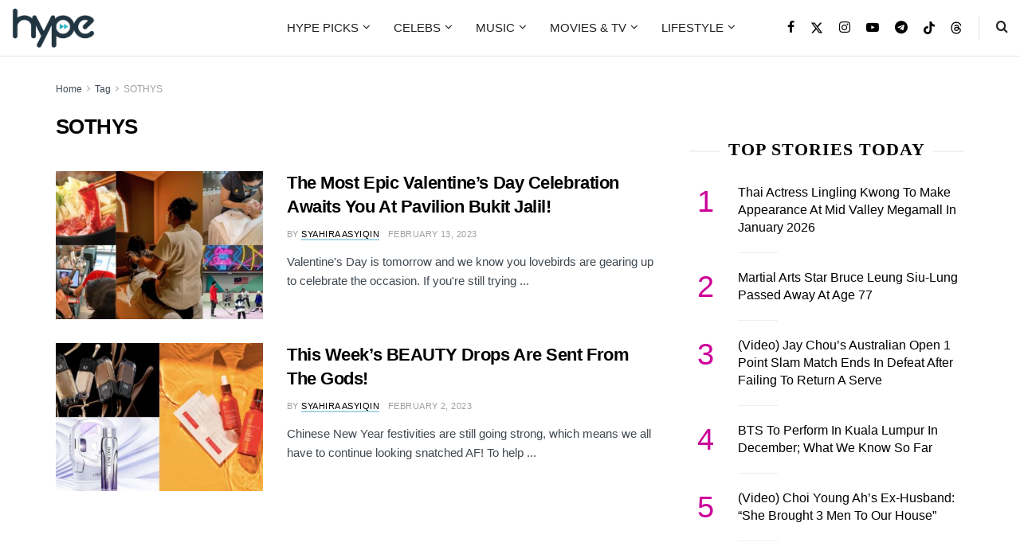

--- FILE ---
content_type: text/html; charset=UTF-8
request_url: https://hype.my/tag/sothys/
body_size: 41907
content:
<!doctype html><!--[if lt IE 7]> <html class="no-js lt-ie9 lt-ie8 lt-ie7" lang="en-US"> <![endif]--><!--[if IE 7]> <html class="no-js lt-ie9 lt-ie8" lang="en-US"> <![endif]--><!--[if IE 8]> <html class="no-js lt-ie9" lang="en-US"> <![endif]--><!--[if IE 9]> <html class="no-js lt-ie10" lang="en-US"> <![endif]--><!--[if gt IE 8]><!--> <html class="no-js" lang="en-US"> <!--<![endif]--><head> <meta http-equiv="Content-Type" content="text/html; charset=UTF-8"/> <meta name='viewport' content='width=device-width, initial-scale=1, user-scalable=yes'/> <link rel="profile" href="https://gmpg.org/xfn/11" /> <link rel="pingback" href="https://hype.my/xmlrpc.php"/> <meta name='robots' content='noindex, follow'/> <style>img:is([sizes="auto" i], [sizes^="auto," i]) { contain-intrinsic-size: 3000px 1500px }</style> <link rel="preconnect" href="https://a.kini.net" crossorigin><link rel="preconnect" href="https://stats.wp.com" crossorigin><meta property="fb:app_id" content="1297733647011590"/><meta property="fb:pages" content="145834762205864"/><script defer data-domain="hype.my" src="https://a.kini.net/js/script.js" type="f178a85b1d3d7b79345a398a-text/javascript"></script> <script type="f178a85b1d3d7b79345a398a-text/javascript">
			  var jnews_ajax_url = '/?ajax-request=jnews'
			</script> <script type="f178a85b1d3d7b79345a398a-text/javascript">;window.jnews=window.jnews||{},window.jnews.library=window.jnews.library||{},window.jnews.library=function(){"use strict";var e=this;e.win=window,e.doc=document,e.noop=function(){},e.globalBody=e.doc.getElementsByTagName("body")[0],e.globalBody=e.globalBody?e.globalBody:e.doc,e.win.jnewsDataStorage=e.win.jnewsDataStorage||{_storage:new WeakMap,put:function(e,t,n){this._storage.has(e)||this._storage.set(e,new Map),this._storage.get(e).set(t,n)},get:function(e,t){return this._storage.get(e).get(t)},has:function(e,t){return this._storage.has(e)&&this._storage.get(e).has(t)},remove:function(e,t){var n=this._storage.get(e).delete(t);return 0===!this._storage.get(e).size&&this._storage.delete(e),n}},e.windowWidth=function(){return e.win.innerWidth||e.docEl.clientWidth||e.globalBody.clientWidth},e.windowHeight=function(){return e.win.innerHeight||e.docEl.clientHeight||e.globalBody.clientHeight},e.requestAnimationFrame=e.win.requestAnimationFrame||e.win.webkitRequestAnimationFrame||e.win.mozRequestAnimationFrame||e.win.msRequestAnimationFrame||window.oRequestAnimationFrame||function(e){return setTimeout(e,1e3/60)},e.cancelAnimationFrame=e.win.cancelAnimationFrame||e.win.webkitCancelAnimationFrame||e.win.webkitCancelRequestAnimationFrame||e.win.mozCancelAnimationFrame||e.win.msCancelRequestAnimationFrame||e.win.oCancelRequestAnimationFrame||function(e){clearTimeout(e)},e.classListSupport="classList"in document.createElement("_"),e.hasClass=e.classListSupport?function(e,t){return e.classList.contains(t)}:function(e,t){return e.className.indexOf(t)>=0},e.addClass=e.classListSupport?function(t,n){e.hasClass(t,n)||t.classList.add(n)}:function(t,n){e.hasClass(t,n)||(t.className+=" "+n)},e.removeClass=e.classListSupport?function(t,n){e.hasClass(t,n)&&t.classList.remove(n)}:function(t,n){e.hasClass(t,n)&&(t.className=t.className.replace(n,""))},e.objKeys=function(e){var t=[];for(var n in e)Object.prototype.hasOwnProperty.call(e,n)&&t.push(n);return t},e.isObjectSame=function(e,t){var n=!0;return JSON.stringify(e)!==JSON.stringify(t)&&(n=!1),n},e.extend=function(){for(var e,t,n,o=arguments[0]||{},i=1,a=arguments.length;i<a;i++)if(null!==(e=arguments[i]))for(t in e)o!==(n=e[t])&&void 0!==n&&(o[t]=n);return o},e.dataStorage=e.win.jnewsDataStorage,e.isVisible=function(e){return 0!==e.offsetWidth&&0!==e.offsetHeight||e.getBoundingClientRect().length},e.getHeight=function(e){return e.offsetHeight||e.clientHeight||e.getBoundingClientRect().height},e.getWidth=function(e){return e.offsetWidth||e.clientWidth||e.getBoundingClientRect().width},e.supportsPassive=!1;try{var t=Object.defineProperty({},"passive",{get:function(){e.supportsPassive=!0}});"createEvent"in e.doc?e.win.addEventListener("test",null,t):"fireEvent"in e.doc&&e.win.attachEvent("test",null)}catch(e){}e.passiveOption=!!e.supportsPassive&&{passive:!0},e.setStorage=function(e,t){e="jnews-"+e;var n={expired:Math.floor(((new Date).getTime()+432e5)/1e3)};t=Object.assign(n,t);localStorage.setItem(e,JSON.stringify(t))},e.getStorage=function(e){e="jnews-"+e;var t=localStorage.getItem(e);return null!==t&&0<t.length?JSON.parse(localStorage.getItem(e)):{}},e.expiredStorage=function(){var t,n="jnews-";for(var o in localStorage)o.indexOf(n)>-1&&"undefined"!==(t=e.getStorage(o.replace(n,""))).expired&&t.expired<Math.floor((new Date).getTime()/1e3)&&localStorage.removeItem(o)},e.addEvents=function(t,n,o){for(var i in n){var a=["touchstart","touchmove"].indexOf(i)>=0&&!o&&e.passiveOption;"createEvent"in e.doc?t.addEventListener(i,n[i],a):"fireEvent"in e.doc&&t.attachEvent("on"+i,n[i])}},e.removeEvents=function(t,n){for(var o in n)"createEvent"in e.doc?t.removeEventListener(o,n[o]):"fireEvent"in e.doc&&t.detachEvent("on"+o,n[o])},e.triggerEvents=function(t,n,o){var i;o=o||{detail:null};return"createEvent"in e.doc?(!(i=e.doc.createEvent("CustomEvent")||new CustomEvent(n)).initCustomEvent||i.initCustomEvent(n,!0,!1,o),void t.dispatchEvent(i)):"fireEvent"in e.doc?((i=e.doc.createEventObject()).eventType=n,void t.fireEvent("on"+i.eventType,i)):void 0},e.getParents=function(t,n){void 0===n&&(n=e.doc);for(var o=[],i=t.parentNode,a=!1;!a;)if(i){var r=i;r.querySelectorAll(n).length?a=!0:(o.push(r),i=r.parentNode)}else o=[],a=!0;return o},e.forEach=function(e,t,n){for(var o=0,i=e.length;o<i;o++)t.call(n,e[o],o)},e.getText=function(e){return e.innerText||e.textContent},e.setText=function(e,t){var n="object"==typeof t?t.innerText||t.textContent:t;e.innerText&&(e.innerText=n),e.textContent&&(e.textContent=n)},e.httpBuildQuery=function(t){return e.objKeys(t).reduce(function t(n){var o=arguments.length>1&&void 0!==arguments[1]?arguments[1]:null;return function(i,a){var r=n[a];a=encodeURIComponent(a);var s=o?"".concat(o,"[").concat(a,"]"):a;return null==r||"function"==typeof r?(i.push("".concat(s,"=")),i):["number","boolean","string"].includes(typeof r)?(i.push("".concat(s,"=").concat(encodeURIComponent(r))),i):(i.push(e.objKeys(r).reduce(t(r,s),[]).join("&")),i)}}(t),[]).join("&")},e.get=function(t,n,o,i){return o="function"==typeof o?o:e.noop,e.ajax("GET",t,n,o,i)},e.post=function(t,n,o,i){return o="function"==typeof o?o:e.noop,e.ajax("POST",t,n,o,i)},e.ajax=function(t,n,o,i,a){var r=new XMLHttpRequest,s=n,c=e.httpBuildQuery(o);if(t=-1!=["GET","POST"].indexOf(t)?t:"GET",r.open(t,s+("GET"==t?"?"+c:""),!0),"POST"==t&&r.setRequestHeader("Content-type","application/x-www-form-urlencoded"),r.setRequestHeader("X-Requested-With","XMLHttpRequest"),r.onreadystatechange=function(){4===r.readyState&&200<=r.status&&300>r.status&&"function"==typeof i&&i.call(void 0,r.response)},void 0!==a&&!a){return{xhr:r,send:function(){r.send("POST"==t?c:null)}}}return r.send("POST"==t?c:null),{xhr:r}},e.scrollTo=function(t,n,o){function i(e,t,n){this.start=this.position(),this.change=e-this.start,this.currentTime=0,this.increment=20,this.duration=void 0===n?500:n,this.callback=t,this.finish=!1,this.animateScroll()}return Math.easeInOutQuad=function(e,t,n,o){return(e/=o/2)<1?n/2*e*e+t:-n/2*(--e*(e-2)-1)+t},i.prototype.stop=function(){this.finish=!0},i.prototype.move=function(t){e.doc.documentElement.scrollTop=t,e.globalBody.parentNode.scrollTop=t,e.globalBody.scrollTop=t},i.prototype.position=function(){return e.doc.documentElement.scrollTop||e.globalBody.parentNode.scrollTop||e.globalBody.scrollTop},i.prototype.animateScroll=function(){this.currentTime+=this.increment;var t=Math.easeInOutQuad(this.currentTime,this.start,this.change,this.duration);this.move(t),this.currentTime<this.duration&&!this.finish?e.requestAnimationFrame.call(e.win,this.animateScroll.bind(this)):this.callback&&"function"==typeof this.callback&&this.callback()},new i(t,n,o)},e.unwrap=function(t){var n,o=t;e.forEach(t,(function(e,t){n?n+=e:n=e})),o.replaceWith(n)},e.performance={start:function(e){performance.mark(e+"Start")},stop:function(e){performance.mark(e+"End"),performance.measure(e,e+"Start",e+"End")}},e.fps=function(){var t=0,n=0,o=0;!function(){var i=t=0,a=0,r=0,s=document.getElementById("fpsTable"),c=function(t){void 0===document.getElementsByTagName("body")[0]?e.requestAnimationFrame.call(e.win,(function(){c(t)})):document.getElementsByTagName("body")[0].appendChild(t)};null===s&&((s=document.createElement("div")).style.position="fixed",s.style.top="120px",s.style.left="10px",s.style.width="100px",s.style.height="20px",s.style.border="1px solid black",s.style.fontSize="11px",s.style.zIndex="100000",s.style.backgroundColor="white",s.id="fpsTable",c(s));var l=function(){o++,n=Date.now(),(a=(o/(r=(n-t)/1e3)).toPrecision(2))!=i&&(i=a,s.innerHTML=i+"fps"),1<r&&(t=n,o=0),e.requestAnimationFrame.call(e.win,l)};l()}()},e.instr=function(e,t){for(var n=0;n<t.length;n++)if(-1!==e.toLowerCase().indexOf(t[n].toLowerCase()))return!0},e.winLoad=function(t,n){function o(o){if("complete"===e.doc.readyState||"interactive"===e.doc.readyState)return!o||n?setTimeout(t,n||1):t(o),1}o()||e.addEvents(e.win,{load:o})},e.docReady=function(t,n){function o(o){if("complete"===e.doc.readyState||"interactive"===e.doc.readyState)return!o||n?setTimeout(t,n||1):t(o),1}o()||e.addEvents(e.doc,{DOMContentLoaded:o})},e.fireOnce=function(){e.docReady((function(){e.assets=e.assets||[],e.assets.length&&(e.boot(),e.load_assets())}),50)},e.boot=function(){e.length&&e.doc.querySelectorAll("style[media]").forEach((function(e){"not all"==e.getAttribute("media")&&e.removeAttribute("media")}))},e.create_js=function(t,n){var o=e.doc.createElement("script");switch(o.setAttribute("src",t),n){case"defer":o.setAttribute("defer",!0);break;case"async":o.setAttribute("async",!0);break;case"deferasync":o.setAttribute("defer",!0),o.setAttribute("async",!0)}e.globalBody.appendChild(o)},e.load_assets=function(){"object"==typeof e.assets&&e.forEach(e.assets.slice(0),(function(t,n){var o="";t.defer&&(o+="defer"),t.async&&(o+="async"),e.create_js(t.url,o);var i=e.assets.indexOf(t);i>-1&&e.assets.splice(i,1)})),e.assets=jnewsoption.au_scripts=window.jnewsads=[]},e.setCookie=function(e,t,n){var o="";if(n){var i=new Date;i.setTime(i.getTime()+24*n*60*60*1e3),o="; expires="+i.toUTCString()}document.cookie=e+"="+(t||"")+o+"; path=/"},e.getCookie=function(e){for(var t=e+"=",n=document.cookie.split(";"),o=0;o<n.length;o++){for(var i=n[o];" "==i.charAt(0);)i=i.substring(1,i.length);if(0==i.indexOf(t))return i.substring(t.length,i.length)}return null},e.eraseCookie=function(e){document.cookie=e+"=; Path=/; Expires=Thu, 01 Jan 1970 00:00:01 GMT;"},e.docReady((function(){e.globalBody=e.globalBody==e.doc?e.doc.getElementsByTagName("body")[0]:e.globalBody,e.globalBody=e.globalBody?e.globalBody:e.doc})),e.winLoad((function(){e.winLoad((function(){var t=!1;if(void 0!==window.jnewsadmin)if(void 0!==window.file_version_checker){var n=e.objKeys(window.file_version_checker);n.length?n.forEach((function(e){t||"10.0.4"===window.file_version_checker[e]||(t=!0)})):t=!0}else t=!0;t&&(window.jnewsHelper.getMessage(),window.jnewsHelper.getNotice())}),2500)}))},window.jnews.library=new window.jnews.library;</script><meta name="google-site-verification" content="9ky31Wp1MEI3PCGOzlBbDKFxDt-ykhNQF9VxLNj7Ivc"/>  <title>SOTHYS Archives - Hype Malaysia</title><link rel="preload" href="https://hype.my/wp-content/uploads/2025/07/hype-logo-mobile@2x.png" as="image" imagesrcset="https://hype.my/wp-content/uploads/2025/07/hype-logo-mobile@2x.png 1x, https://hype.my/wp-content/uploads/2025/07/hype-logo-mobile@2x.png 2x" fetchpriority="high"><style id="perfmatters-used-css">@font-face{font-family:"FontAwesome";font-display:swap;src:url("https://hype.my/wp-content/themes/hype-v2/assets/fonts/font-awesome/fonts/fontawesome-webfont.eot?v=4.7.0");src:url("https://hype.my/wp-content/themes/hype-v2/assets/fonts/font-awesome/fonts/fontawesome-webfont.eot?#iefix&v=4.7.0") format("embedded-opentype"),url("https://hype.my/wp-content/themes/hype-v2/assets/fonts/font-awesome/fonts/fontawesome-webfont.woff2?v=4.7.0") format("woff2"),url("https://hype.my/wp-content/themes/hype-v2/assets/fonts/font-awesome/fonts/fontawesome-webfont.woff?v=4.7.0") format("woff"),url("https://hype.my/wp-content/themes/hype-v2/assets/fonts/font-awesome/fonts/fontawesome-webfont.ttf?v=4.7.0") format("truetype"),url("https://hype.my/wp-content/themes/hype-v2/assets/fonts/font-awesome/fonts/fontawesome-webfont.svg?v=4.7.0#fontawesomeregular") format("svg");font-weight:normal;font-style:normal;}.fa{display:inline-block;font:normal normal normal 14px/1 FontAwesome;font-size:inherit;text-rendering:auto;-webkit-font-smoothing:antialiased;-moz-osx-font-smoothing:grayscale;}@-webkit-keyframes fa-spin{0%{-webkit-transform:rotate(0deg);transform:rotate(0deg);}100%{-webkit-transform:rotate(359deg);transform:rotate(359deg);}}@keyframes fa-spin{0%{-webkit-transform:rotate(0deg);transform:rotate(0deg);}100%{-webkit-transform:rotate(359deg);transform:rotate(359deg);}}.fa-search:before{content:"";}.fa-clock-o:before{content:"";}.fa-twitter:before{content:"";}.fa-facebook-f:before,.fa-facebook:before{content:"";}.fa-navicon:before,.fa-reorder:before,.fa-bars:before{content:"";}.fa-angle-right:before{content:"";}.fa-angle-up:before{content:"";}.fa-youtube-play:before{content:"";}.fa-instagram:before{content:"";}.fa-telegram:before{content:"";}@font-face{font-family:jegicon;src:url("https://hype.my/wp-content/themes/hype-v2/assets/fonts/jegicon/fonts/jegicon.eot");src:url("https://hype.my/wp-content/themes/hype-v2/assets/fonts/jegicon/fonts/jegicon.eot?#iefix") format("embedded-opentype"),url("https://hype.my/wp-content/themes/hype-v2/assets/fonts/jegicon/fonts/jegicon.woff") format("woff"),url("https://hype.my/wp-content/themes/hype-v2/assets/fonts/jegicon/fonts/jegicon.ttf") format("truetype"),url("https://hype.my/wp-content/themes/hype-v2/assets/fonts/jegicon/fonts/jegicon.svg#jegicon") format("svg");font-weight:400;font-style:normal;font-display:swap;}[data-icon]:before{font-family:jegicon !important;content:attr(data-icon);font-style:normal !important;font-weight:400 !important;font-variant:normal !important;text-transform:none !important;speak:none;line-height:1;-webkit-font-smoothing:antialiased;-moz-osx-font-smoothing:grayscale;}[class*=" jegicon-"]:before,[class^=jegicon-]:before{font-family:jegicon !important;font-style:normal !important;font-weight:400 !important;font-variant:normal !important;text-transform:none !important;speak:none;line-height:1;-webkit-font-smoothing:antialiased;-moz-osx-font-smoothing:grayscale;}.jegicon-cross:before{content:"d";}button::-moz-focus-inner{padding:0;border:0;}a,abbr,acronym,address,applet,article,aside,audio,b,big,blockquote,body,canvas,caption,center,cite,code,dd,del,details,dfn,div,dl,dt,em,embed,fieldset,figcaption,figure,footer,form,h1,h2,h3,h4,h5,h6,header,hgroup,html,i,iframe,img,ins,kbd,label,legend,li,mark,menu,nav,object,ol,output,p,pre,q,ruby,s,samp,section,small,span,strike,strong,sub,summary,sup,table,tbody,td,tfoot,th,thead,time,tr,tt,u,ul,var,video{margin:0;padding:0;border:0;font-size:100%;font:inherit;vertical-align:baseline;}article,aside,details,figcaption,figure,footer,header,hgroup,menu,nav,section{display:block;}body{line-height:1;}ol,ul{list-style:none;}body{color:#53585c;background:#fff;font-family:"Helvetica Neue",Helvetica,Roboto,Arial,sans-serif;font-size:14px;line-height:1.6em;-webkit-font-smoothing:antialiased;-moz-osx-font-smoothing:grayscale;overflow-anchor:none;}body,html{height:100%;margin:0;}::-moz-selection{background:#fde69a;color:#212121;text-shadow:none;}::-webkit-selection{background:#fde69a;color:#212121;text-shadow:none;}::selection{background:#fde69a;color:#212121;text-shadow:none;}a{color:#f70d28;text-decoration:none;}a:focus,a:hover{color:#212121;outline:0;}audio,canvas,img,video{vertical-align:middle;}img{max-width:100%;-ms-interpolation-mode:bicubic;height:auto;}button,input,label,optgroup,select,textarea{font:inherit;}.clearfix:after,.comment-navigation:after,.container:after,.jeg_authorbox::after,.jeg_block_heading:after,.jeg_popup_content::after,.jeg_postblock:after,.row:after{content:"";display:table;clear:both;}h1,h2,h3,h4,h5,h6{color:#212121;text-rendering:optimizeLegibility;}h1{font-size:2.25em;margin:.67em 0 .5em;line-height:1.25;letter-spacing:-.02em;}h2{font-size:1.953em;margin:.83em 0 .5em;line-height:1.35;}h3{font-size:1.563em;margin:1em 0 .5em;line-height:1.4;}em,i{font-style:italic;}p,pre{margin:0 0 1.75em;text-rendering:optimizeLegibility;}.jeg_vc_content .vc_row,.jeg_vc_content .vc_row[data-vc-full-width=true]>.jeg-vc-wrapper{margin-left:auto;margin-right:auto;}.jeg_vc_content .vc_row[data-vc-full-width=true]{left:0 !important;width:auto !important;padding-left:0 !important;padding-right:0 !important;}@media (max-width:767px){.container{width:98%;width:calc(100% - 10px);}}@media (max-width:479px){.container{width:100%;}}@media (min-width:768px){.container,.jeg_vc_content>.vc_element>.vc_row,.jeg_vc_content>.vc_element>.vc_row[data-vc-full-width=true]:not([data-vc-stretch-content=true])>.jeg-vc-wrapper,.jeg_vc_content>.vc_row,.jeg_vc_content>.vc_row[data-vc-full-width=true]:not([data-vc-stretch-content=true])>.jeg-vc-wrapper,.jeg_vc_content>.wpb-content-wrapper>.vc_element>.vc_row,.jeg_vc_content>.wpb-content-wrapper>.vc_element>.vc_row[data-vc-full-width=true]:not([data-vc-stretch-content=true])>.jeg-vc-wrapper,.jeg_vc_content>.wpb-content-wrapper>.vc_row,.jeg_vc_content>.wpb-content-wrapper>.vc_row[data-vc-full-width=true]:not([data-vc-stretch-content=true])>.jeg-vc-wrapper{max-width:750px;}.jeg_vc_content>.vc_element>.vc_row[data-vc-full-width=true],.jeg_vc_content>.vc_element>.vc_row[data-vc-stretch-content=true]>.jeg-vc-wrapper,.jeg_vc_content>.vc_row[data-vc-full-width=true],.jeg_vc_content>.vc_row[data-vc-stretch-content=true]>.jeg-vc-wrapper,.jeg_vc_content>.wpb-content-wrapper>.vc_element>.vc_row[data-vc-full-width=true],.jeg_vc_content>.wpb-content-wrapper>.vc_element>.vc_row[data-vc-stretch-content=true]>.jeg-vc-wrapper,.jeg_vc_content>.wpb-content-wrapper>.vc_row[data-vc-full-width=true],.jeg_vc_content>.wpb-content-wrapper>.vc_row[data-vc-stretch-content=true]>.jeg-vc-wrapper{width:100%;max-width:none;}}@media (min-width:992px){.container,.jeg_vc_content>.vc_element>.vc_row,.jeg_vc_content>.vc_element>.vc_row[data-vc-full-width=true]:not([data-vc-stretch-content=true])>.jeg-vc-wrapper,.jeg_vc_content>.vc_row,.jeg_vc_content>.vc_row[data-vc-full-width=true]:not([data-vc-stretch-content=true])>.jeg-vc-wrapper,.jeg_vc_content>.wpb-content-wrapper>.vc_element>.vc_row,.jeg_vc_content>.wpb-content-wrapper>.vc_element>.vc_row[data-vc-full-width=true]:not([data-vc-stretch-content=true])>.jeg-vc-wrapper,.jeg_vc_content>.wpb-content-wrapper>.vc_row,.jeg_vc_content>.wpb-content-wrapper>.vc_row[data-vc-full-width=true]:not([data-vc-stretch-content=true])>.jeg-vc-wrapper{max-width:970px;}.jeg_vc_content>.vc_element>.vc_row[data-vc-full-width=true],.jeg_vc_content>.vc_element>.vc_row[data-vc-stretch-content=true]>.jeg-vc-wrapper,.jeg_vc_content>.vc_row[data-vc-full-width=true],.jeg_vc_content>.vc_row[data-vc-stretch-content=true]>.jeg-vc-wrapper,.jeg_vc_content>.wpb-content-wrapper>.vc_element>.vc_row[data-vc-full-width=true],.jeg_vc_content>.wpb-content-wrapper>.vc_element>.vc_row[data-vc-stretch-content=true]>.jeg-vc-wrapper,.jeg_vc_content>.wpb-content-wrapper>.vc_row[data-vc-full-width=true],.jeg_vc_content>>.wpb-content-wrapper .vc_row[data-vc-stretch-content=true]>.jeg-vc-wrapper{width:100%;max-width:none;}}@media (min-width:1200px){.container,.jeg_vc_content>.vc_element>.vc_row,.jeg_vc_content>.vc_element>.vc_row[data-vc-full-width=true]:not([data-vc-stretch-content=true])>.jeg-vc-wrapper,.jeg_vc_content>.vc_row,.jeg_vc_content>.vc_row[data-vc-full-width=true]:not([data-vc-stretch-content=true])>.jeg-vc-wrapper,.jeg_vc_content>.wpb-content-wrapper>.vc_element>.vc_row,.jeg_vc_content>.wpb-content-wrapper>.vc_element>.vc_row[data-vc-full-width=true]:not([data-vc-stretch-content=true])>.jeg-vc-wrapper,.jeg_vc_content>.wpb-content-wrapper>.vc_row,.jeg_vc_content>.wpb-content-wrapper>.vc_row[data-vc-full-width=true]:not([data-vc-stretch-content=true])>.jeg-vc-wrapper{max-width:1170px;}.jeg_vc_content>.vc_element>.vc_row[data-vc-full-width=true],.jeg_vc_content>.vc_element>.vc_row[data-vc-stretch-content=true]>.jeg-vc-wrapper,.jeg_vc_content>.vc_row[data-vc-full-width=true],.jeg_vc_content>.vc_row[data-vc-stretch-content=true]>.jeg-vc-wrapper,.jeg_vc_content>.wpb-content-wrapper>.vc_element>.vc_row[data-vc-full-width=true],.jeg_vc_content>.wpb-content-wrapper>.vc_element>.vc_row[data-vc-stretch-content=true]>.jeg-vc-wrapper,.jeg_vc_content>.wpb-content-wrapper>.vc_row[data-vc-full-width=true],.jeg_vc_content>.wpb-content-wrapper>.vc_row[data-vc-stretch-content=true]>.jeg-vc-wrapper{width:100%;max-width:none;}}.container,.vc_column_container{padding-right:15px;padding-left:15px;margin-right:auto;margin-left:auto;}.row{margin-right:-15px;margin-left:-15px;}.col-lg-1,.col-lg-10,.col-lg-11,.col-lg-12,.col-lg-2,.col-lg-3,.col-lg-4,.col-lg-5,.col-lg-6,.col-lg-7,.col-lg-8,.col-lg-9,.col-md-1,.col-md-10,.col-md-11,.col-md-12,.col-md-2,.col-md-3,.col-md-4,.col-md-5,.col-md-6,.col-md-7,.col-md-8,.col-md-9,.col-sm-1,.col-sm-10,.col-sm-11,.col-sm-12,.col-sm-2,.col-sm-3,.col-sm-4,.col-sm-5,.col-sm-6,.col-sm-7,.col-sm-8,.col-sm-9,.col-xs-1,.col-xs-10,.col-xs-11,.col-xs-12,.col-xs-2,.col-xs-3,.col-xs-4,.col-xs-5,.col-xs-6,.col-xs-7,.col-xs-8,.col-xs-9{position:relative;min-height:1px;padding-right:15px;padding-left:15px;}@media (min-width:767px){.col-sm-1,.col-sm-10,.col-sm-11,.col-sm-12,.col-sm-2,.col-sm-3,.col-sm-4,.col-sm-5,.col-sm-6,.col-sm-7,.col-sm-8,.col-sm-9{float:left;}.col-sm-8{width:66.66666667%;}.col-sm-4{width:33.33333333%;}.vc_col-sm-1,.vc_col-sm-10,.vc_col-sm-11,.vc_col-sm-12,.vc_col-sm-2,.vc_col-sm-3,.vc_col-sm-4,.vc_col-sm-5,.vc_col-sm-6,.vc_col-sm-7,.vc_col-sm-8,.vc_col-sm-9{float:left;}.vc_col-sm-12{width:100%;}.vc_col-sm-6{width:50%;}.vc_col-sm-3{width:25%;}}@media (min-width:992px){.col-md-1,.col-md-10,.col-md-11,.col-md-12,.col-md-2,.col-md-3,.col-md-4,.col-md-5,.col-md-6,.col-md-7,.col-md-8,.col-md-9{float:left;}.col-md-8{width:66.66666667%;}.col-md-4{width:33.33333333%;}}*{-webkit-box-sizing:border-box;-moz-box-sizing:border-box;box-sizing:border-box;}:after,:before{-webkit-box-sizing:border-box;-moz-box-sizing:border-box;box-sizing:border-box;}.jeg_viewport{position:relative;}.jeg_container,.jeg_container_full{width:auto;margin:0 auto;padding:0;}.jeg_boxed .jeg_main .jeg_container,.jeg_content{background:#fff;}.jeg_content{padding:30px 0 40px;}.jeg_sidebar{padding-left:30px;}.jeg_sidebar_left .jeg_sidebar{padding-right:30px;padding-left:15px;}.jeg_double_sidebar .row>.jeg_sidebar:nth-of-type(1){padding-left:15px;padding-right:30px;}@media (min-width:767px){.jeg_sidebar_left .jeg_main_content.col-sm-8,.jeg_sidebar_left .jeg_main_content.vc_col-sm-8{float:right;}.jeg_double_right_sidebar .jeg_main_content,.jeg_double_sidebar .jeg_main_content{width:100%;}.jeg_double_right_sidebar .jeg_sidebar,.jeg_double_sidebar .jeg_sidebar.left,.jeg_double_sidebar .jeg_sidebar.right{width:50%;float:left;}.jeg_wide_content .jeg_main_content{width:66.66666667%;float:left;}.jeg_wide_content .jeg_sidebar{width:33.33333333%;float:left;}}@media (min-width:992px){.jeg_sidebar_left .jeg_main_content,.jeg_sidebar_left .jeg_main_content.col-md-8,.jeg_sidebar_left .jeg_main_content.vc_col-md-8{float:right;}.jeg_double_right_sidebar .jeg_main_content,.jeg_double_sidebar .jeg_main_content{width:50%;}.jeg_double_sidebar .jeg_main_content{left:25%;}.jeg_double_sidebar .jeg_sidebar.left{width:25%;right:50%;padding-left:15px;padding-right:30px;}.jeg_double_right_sidebar .jeg_sidebar,.jeg_double_sidebar .jeg_sidebar.right{width:25%;}.jeg_wide_content .jeg_main_content{width:75%;}.jeg_wide_content .jeg_sidebar{width:25%;}}.theiaStickySidebar{-webkit-backface-visibility:hidden;}.jeg_normalise_top .theiaStickySidebar{-webkit-transform:translate3d(0,50px,0);-ms-transform:translate3d(0,50px,0);-o-transform:translate3d(0,50px,0);transform:translate3d(0,50px,0);-webkit-transition:transform .3s;-o-transition:transform .3s;transition:transform .3s;}.chosen-container-single .chosen-single,input:not([type=submit]),select,textarea{display:inline-block;background:#fff;border:1px solid #e0e0e0;border-radius:0;padding:7px 14px;height:40px;outline:0;font-size:14px;font-weight:300;margin:0;width:100%;max-width:100%;-webkit-transition:all .2s ease;transition:.25s ease;box-shadow:none;}input[type=checkbox],input[type=radio]{width:auto;height:auto;line-height:inherit;display:inline;}input:not([type=submit]):focus,select:focus,textarea:focus{border-color:#ccc;box-shadow:inset 0 2px 2px rgba(0,0,0,.05);}.btn,.button,input[type=submit]{border:none;border-radius:0;background:#f70d28;color:#fff;padding:0 20px;line-height:40px;height:40px;display:inline-block;cursor:pointer;text-transform:uppercase;font-size:13px;font-weight:700;letter-spacing:1px;outline:0;-webkit-appearance:none;-webkit-transition:.3s ease;transition:.3s ease;}.btn:focus,.button:focus,input[type=submit]:focus{color:#fff;outline:thin dotted #666;}.btn:hover,.button:hover,input[type=submit]:hover{color:#fff;box-shadow:inset 0 0 0 100px rgba(0,0,0,.15);}.jeg_header{position:relative;}.jeg_header .container{height:100%;}.jeg_header.full .container{max-width:100%;}.jeg_nav_row{position:relative;-js-display:flex;display:-webkit-flex;display:-ms-flexbox;display:flex;-webkit-flex-flow:row nowrap;-ms-flex-flow:row nowrap;flex-flow:row nowrap;-webkit-align-items:center;-ms-flex-align:center;align-items:center;-webkit-justify-content:space-between;-ms-flex-pack:justify;justify-content:space-between;height:100%;}.jeg_nav_grow{-webkit-box-flex:1;-ms-flex:1;flex:1;}.jeg_nav_normal{-webkit-box-flex:0 0 auto;-ms-flex:0 0 auto;flex:0 0 auto;}.item_wrap{width:100%;display:inline-block;display:-webkit-flex;display:-ms-flexbox;display:flex;-webkit-flex-flow:row wrap;-ms-flex-flow:row wrap;flex-flow:row wrap;-webkit-align-items:center;-ms-flex-align:center;align-items:center;}.jeg_nav_left{margin-right:auto;}.jeg_nav_right{margin-left:auto;}.jeg_nav_center{margin:0 auto;}.jeg_nav_alignleft{justify-content:flex-start;}.jeg_nav_alignright{justify-content:flex-end;}.jeg_nav_aligncenter{justify-content:center;}.jeg_midbar.dark .jeg_carticon,.jeg_midbar.dark .jeg_nav_icon .jeg_mobile_toggle,.jeg_midbar.dark .jeg_search_toggle,.jeg_midbar.dark .jeg_top_weather,.jeg_midbar.dark .jeg_top_weather .jeg_weather_condition .jeg_weather_icon,.jeg_midbar.dark .jeg_top_weather>.jeg_weather_temp>.jeg_weather_unit,.jeg_midbar.dark .jeg_vertical_menu a{color:#f5f5f5;}.jeg_navbar{background:#fff;position:relative;border-top:0 solid #e8e8e8;border-bottom:1px solid #e8e8e8;line-height:50px;z-index:9;-webkit-box-sizing:content-box;box-sizing:content-box;}.jeg_navbar:first-child,.jeg_topbar+.jeg_navbar{z-index:10;}.jeg_navbar .jeg_nav_item{padding:0 14px;}.jeg_navbar .jeg_separator{margin:0 7px;}.jeg_navbar .jeg_separator:first-child{margin-left:0;}.jeg_navbar .jeg_separator:last-child{margin-right:0;}.jeg_nav_item:first-child{padding-left:0;}.jeg_nav_item:last-child{padding-right:0;}.jeg_featured{margin-bottom:30px;}.jeg_logo{position:relative;}.site-title{margin:0;padding:0;line-height:1;font-size:60px;letter-spacing:-.02em;}.jeg_mobile_logo .site-title{font-size:34px;}.site-title a{display:block;color:#212121;}.jeg_logo img{height:auto;width:auto;image-rendering:optimizeQuality;display:block;}.jeg_bottombar img{max-height:50px;}.jeg_nav_left .jeg_logo{margin-right:7px;}.jeg_nav_left .jeg_logo:last-child{margin-right:28px;}.btn.round{border-radius:40px;}.btn .fa{margin-right:2px;font-size:14px;}.jeg_navbar .btn{height:36px;line-height:36px;font-size:12px;font-weight:500;padding:0 16px;}.jeg_nav_icon .jeg_mobile_toggle{color:#212121;display:block;position:relative;width:18px;height:14px;}.jeg_topbar .jeg_mobile_toggle{color:inherit;}.jeg_navbar_dark .jeg_mobile_toggle{color:#fafafa;}.jeg_nav_icon .jeg_mobile_toggle span{position:absolute;width:100%;height:2px;left:0;border-top:2px solid;transition:.15s ease;}.jeg_nav_icon .jeg_mobile_toggle span:nth-child(1){top:0;}.jeg_nav_icon .jeg_mobile_toggle:hover span:nth-child(1){-webkit-transform:translateY(2px);transform:translateY(2px);}.jeg_nav_icon .jeg_mobile_toggle span:nth-child(2){top:50%;margin-top:-1px;}.jeg_nav_icon .jeg_mobile_toggle span:nth-child(3){bottom:0;}.jeg_nav_icon .jeg_mobile_toggle:hover span:nth-child(3){-webkit-transform:translateY(-2px);transform:translateY(-2px);}.jeg_topbar .jeg_nav_icon .jeg_mobile_toggle{width:15px;height:12px;}.jeg_separator{height:30px;border-left:1px solid #e0e0e0;}.dark .jeg_separator,.jeg_navbar_dark .jeg_separator{border-color:rgba(255,255,255,.15);}.jeg_search_wrapper{position:relative;}.jeg_search_wrapper .jeg_search_form{display:block;position:relative;line-height:normal;min-width:60%;}.jeg_search_toggle{color:#212121;display:block;text-align:center;}.jeg_navbar .jeg_search_toggle{font-size:16px;min-width:15px;}.jeg_search_wrapper .jeg_search_input{width:100%;vertical-align:middle;height:40px;padding:.5em 30px .5em 14px;}.jeg_search_wrapper .jeg_search_button{color:#212121;background:0 0;border:0;font-size:14px;outline:0;cursor:pointer;position:absolute;height:auto;min-height:unset;line-height:normal;top:0;bottom:0;right:0;padding:0 10px;transition:none;}.jeg_search_wrapper .jeg_search_button:hover{color:inherit;box-shadow:none;background:0 0;}.jeg_navbar .jeg_search_wrapper .jeg_search_input{height:36px;}.jeg_search_no_expand .jeg_search_toggle{display:none;}.jeg_search_no_expand.square .jeg_search_input{border-radius:0;}.jeg_search_no_expand.round .jeg_search_input{border-radius:33px;padding:.5em 15px;}.jeg_search_no_expand.round .jeg_search_button{padding-right:12px;}.jeg_search_popup_expand .jeg_search_form{display:block;opacity:0;visibility:hidden;position:absolute;top:100%;right:-4px;text-align:center;width:325px;background:#fff;border:1px solid #eee;padding:0;height:0;z-index:12;-webkit-box-shadow:0 1px 4px rgba(0,0,0,.09);box-shadow:0 1px 4px rgba(0,0,0,.09);-webkit-transition:height .1s;-o-transition:height .1s;transition:height .1s;}.jeg_lang_dropdown::before,.jeg_search_popup_expand .jeg_search_form:before{color:#fff;border-color:transparent transparent #fff;border-style:solid;border-width:0 8px 8px;content:"";right:16px;position:absolute;top:-8px;z-index:98;}.jeg_search_popup_expand .jeg_search_form:after{color:#fff;border-color:transparent transparent #eaeaea;border-style:solid;border-width:0 9px 9px;content:"";right:15px;position:absolute;top:-9px;z-index:97;}.jeg_search_popup_expand .jeg_search_input{width:100%;-webkit-box-shadow:inset 0 0 15px 0 rgba(0,0,0,.08);box-shadow:inset 0 0 15px 0 rgba(0,0,0,.08);}.jeg_search_popup_expand .jeg_search_button{color:#888;position:absolute;top:0;bottom:0;right:20px;}.jeg_navbar:not(.jeg_navbar_boxed):not(.jeg_navbar_menuborder) .jeg_search_popup_expand:last-child .jeg_search_form,.jeg_navbar:not(.jeg_navbar_boxed):not(.jeg_navbar_menuborder) .jeg_search_popup_expand:last-child .jeg_search_result{right:-17px;}.jeg_navbar:not(.jeg_navbar_boxed):not(.jeg_navbar_menuborder) .jeg_nav_left .jeg_search_popup_expand:first-child .jeg_search_form,.jeg_navbar:not(.jeg_navbar_boxed):not(.jeg_navbar_menuborder) .jeg_nav_left .jeg_search_popup_expand:first-child .jeg_search_result{left:-17px;}.jeg_header.full .jeg_navbar:not(.jeg_navbar_boxed):not(.jeg_navbar_menuborder) .jeg_nav_right .jeg_search_popup_expand:last-child .jeg_search_form,.jeg_header.full .jeg_navbar:not(.jeg_navbar_boxed):not(.jeg_navbar_menuborder) .jeg_nav_right .jeg_search_popup_expand:last-child .jeg_search_result{right:-15px;}.jeg_header.full .jeg_navbar:not(.jeg_navbar_boxed):not(.jeg_navbar_menuborder) .jeg_nav_right .jeg_search_popup_expand:last-child .jeg_search_form:before{right:14px;}.jeg_header.full .jeg_navbar:not(.jeg_navbar_boxed):not(.jeg_navbar_menuborder) .jeg_nav_right .jeg_search_popup_expand:last-child .jeg_search_form:after{right:13px;}.jeg_navbar .jeg_nav_left .jeg_search_popup_expand .jeg_search_form,.jeg_navbar .jeg_nav_left .jeg_search_popup_expand .jeg_search_result{right:auto;left:-4px;}.jeg_header.full .jeg_navbar:not(.jeg_navbar_boxed):not(.jeg_navbar_menuborder) .jeg_nav_left .jeg_search_popup_expand:not(:first-child) .jeg_search_form:before,.jeg_navbar .jeg_nav_left .jeg_search_popup_expand .jeg_search_form:before{right:auto;left:16px;}.jeg_header.full .jeg_navbar:not(.jeg_navbar_boxed):not(.jeg_navbar_menuborder) .jeg_nav_left .jeg_search_popup_expand:not(:first-child) .jeg_search_form:after,.jeg_navbar .jeg_nav_left .jeg_search_popup_expand .jeg_search_form:after{right:auto;left:15px;}.jeg_nav_left .jeg_search_popup_expand .jeg_search_form,.jeg_nav_left .jeg_search_popup_expand .jeg_search_result{right:auto;left:0;}.jeg_nav_center .jeg_search_popup_expand .jeg_search_form,.jeg_nav_center .jeg_search_popup_expand .jeg_search_form:after,.jeg_nav_center .jeg_search_popup_expand .jeg_search_form:before{right:50% !important;-webkit-transform:translateX(50%);transform:translateX(50%);}.jeg_search_modal_expand .jeg_search_form{display:block;opacity:0;visibility:hidden;margin:0 auto;position:absolute;right:0;}.jeg_search_modal_expand .jeg_search_input{opacity:0;-webkit-transition:opacity .5s cubic-bezier(.7,0,.3,1);transition:opacity .5s cubic-bezier(.7,0,.3,1);}.jeg_search_modal_expand .jeg_search_input::-webkit-input-placeholder{color:#a0a0a0;}.jeg_search_modal_expand .jeg_search_input:-moz-placeholder{color:#a0a0a0;}.jeg_search_modal_expand .jeg_search_input::-moz-placeholder{color:#a0a0a0;}.jeg_search_modal_expand .jeg_search_input:-ms-input-placeholder{color:#a0a0a0;}.jeg_search_modal_expand .jeg_search_button{opacity:0;margin-left:0;-webkit-transform:translate3d(-30px,0,0) scale3d(0,0,1);transform:translate3d(-30px,0,0) scale3d(0,0,1);}.jeg_search_hide{display:none;}.jeg_search_result{opacity:0;visibility:hidden;position:absolute;top:100%;right:-4px;width:325px;background:#fff;border:1px solid #eee;padding:0;height:0;line-height:1;z-index:9;-webkit-box-shadow:0 1px 4px rgba(0,0,0,.09);box-shadow:0 1px 4px rgba(0,0,0,.09);-webkit-transition:height .1s;-moz-transition:height .1s;transition:height .1s;}.jeg_header .jeg_search_result{z-index:10;}.dark .jeg_search_result .jeg_post_meta .fa{color:inherit;}.jeg_nav_left .jeg_search_result{right:auto;left:0;}.jeg_search_no_expand .jeg_search_result{margin-top:0;opacity:1;visibility:visible;height:auto;min-width:100%;right:0;}.jeg_search_result .jeg_post,.jeg_search_result.no_result .search-noresult,.jeg_search_result.with_result .search-all-button{overflow:hidden;}.jeg_search_result .jeg_post{margin:15px;padding:0;}.jeg_search_result .search-link{display:none;text-align:center;font-size:12px;padding:12px 15px;border-top:1px solid #eee;}.jeg_search_result .search-link .fa{margin-right:5px;}.jeg_search_result.with_result .search-all-button{display:block;cursor:pointer;}.jeg_menu>li{position:relative;float:left;text-align:left;padding-right:1.2em;}.jeg_menu>li:last-child{padding-right:0;}.jeg_menu>li>a{-webkit-transition:.2s ease;transition:.2s ease;}.jeg_midbar .jeg_menu:not(.jeg_main_menu)>li>a,.jeg_navbar .jeg_menu:not(.jeg_main_menu)>li>a{color:#212121;font-weight:bolder;line-height:50px;}.jeg_midbar .jeg_menu:not(.jeg_main_menu)>li>a:hover,.jeg_navbar .jeg_menu:not(.jeg_main_menu)>li>a:hover{color:#f70d28;}.jeg_menu li li{position:relative;line-height:20px;}.jeg_menu li>ul{background:#fff;position:absolute;display:none;top:100%;left:0;min-width:15em;text-align:left;z-index:11;white-space:nowrap;-webkit-box-shadow:0 0 2px rgba(0,0,0,.1),0 20px 40px rgba(0,0,0,.18);box-shadow:0 0 2px rgba(0,0,0,.1),0 20px 40px rgba(0,0,0,.18);}.jeg_menu li>ul li a{padding:8px 16px;font-size:13px;color:#7b7b7b;border-bottom:1px solid #eee;-webkit-transition:.1s;transition:.1s;}.jeg_menu li>ul>li:last-child>a{border-bottom:0;}.jeg_menu li>ul li.current-menu-ancestor>a,.jeg_menu li>ul li.current-menu-item>a,.jeg_menu li>ul li.sfHover>a,.jeg_menu li>ul li:hover>a{color:#212121;background:#f5f5f5;}.jeg_menu li>ul li.current-menu-ancestor>.sf-with-ul:after,.jeg_menu li>ul li.current-menu-item>.sf-with-ul:after,.jeg_menu li>ul li.sfHover>.sf-with-ul:after,.jeg_menu li>ul li:hover>.sf-with-ul:after{color:#212121;}.jeg_menu li.sfHover>ul,.jeg_menu li:hover>ul{display:block;}.jeg_menu a{display:block;position:relative;}.jeg_menu ul ul{top:0;left:100%;}.jeg_main_menu>li{margin:0;padding:0;list-style:none;float:left;}.jeg_main_menu>li>a{color:#212121;display:block;position:relative;padding:0 16px;margin:0 0;font-size:1em;font-weight:700;line-height:50px;text-transform:uppercase;-webkit-transition:color .2s ease,background .2s ease;transition:color .2s ease,background .2s ease;white-space:nowrap;}.jeg_menu_style_2>li>a:before{content:"";position:absolute;bottom:-1px;margin:auto;left:0;right:0;width:0;height:3px;background:#f70d28;opacity:0;-webkit-transition:all .3s ease-in-out;-o-transition:all .3s ease-in-out;transition:all .3s ease-in-out;}.jeg_menu_style_2>li.current-menu-ancestor>a:before,.jeg_menu_style_2>li.current-menu-item>a:before,.jeg_menu_style_2>li.sfHover>a:before,.jeg_menu_style_2>li>a:hover:before{width:80%;opacity:1;}.jeg_navbar_mobile_wrapper,.jeg_navbar_mobile_wrapper .sticky_blankspace{display:none;}.jeg_header_sticky.sticky_blankspace{visibility:hidden;height:0;}.jeg_stickybar{position:fixed;width:100%;top:0;left:auto;width:100%;z-index:9997;margin:0 auto;opacity:0;visibility:hidden;-webkit-transition:opacity .2s ease;transition:opacity .2s ease;}.jeg_stickybar[data-mode=fixed]{-webkit-transform:translate3d(0,-130%,0);transform:translate3d(0,-130%,0);-webkit-transition:transform .15s ease-in;transition:transform .15s ease-in;}.jeg_navbar_mobile:not(.notransition)[data-mode=pinned],.jeg_stickybar:not(.notransition)[data-mode=pinned]{transition:transform .3s;}.jeg_stickybar .jeg_logo img{width:auto;max-height:36px;}.jeg_menu .jeg_child_megamenu>ul{padding:10px;white-space:normal;-webkit-column-gap:20px;-moz-column-gap:20px;column-gap:20px;-webkit-column-rule:1px solid #eee;-moz-column-rule:1px solid #eee;column-rule:1px solid #eee;}.jeg_menu .jeg_child_megamenu>ul>li>a{border-bottom:0;padding:7px 10px;}.jeg_menu .jeg_child_megamenu>ul ul{display:none !important;}.jeg_menu .jeg_child_megamenu>ul .sf-with-ul:after{content:"";}.jeg_menu li a.empty-menu{text-transform:none;font-weight:400;text-align:left;color:inherit;}.jeg_menu li .menu-item-has-badge,.widget_nav_menu li .menu-item-has-badge{min-width:200px;}.jeg_menu .menu-item-badge,.widget_nav_menu .menu-item-badge{background:#f70d28;padding:2px 6px 2px;color:#fff;font-size:10px;font-weight:600;line-height:1em;border-radius:2px;}.jeg_menu .jeg-badge-floating,.widget_nav_menu .jeg-badge-floating{position:absolute;top:-10px;}.jeg_menu .jeg-badge-floating:after,.widget_nav_menu .jeg-badge-floating:after{content:"";border-left:3px solid #f70d28;border-top:3px solid #f70d28;position:absolute;bottom:-3px;left:0;border-right:3px solid transparent;border-bottom:3px solid transparent;}.jeg_menu .jeg-badge-inline,.widget_nav_menu .jeg-badge-inline{display:inline;margin-left:6px;}.jeg_menu ul .menu-item-badge,.widget_nav_menu ul .menu-item-badge{position:absolute;right:20px;top:50%;margin-top:-7px;}.widget_nav_menu a{position:relative;}.jeg_menu li.jeg_megamenu{position:static;}.jeg_menu .custom-mega-menu a{display:inline;}.jeg_newsfeed .jeg_post_title{font-size:13px;margin:5px 0 0;}.jeg_newsfeed_list .tns-outer .tns-controls{margin-top:15px;margin-bottom:-5px;line-height:normal;}.jeg_newsfeed_list .no_subcat .tns-outer .tns-controls{text-align:center;}.jeg_newsfeed_list .tns-outer .tns-controls button{font-size:12px;width:26px;line-height:22px;color:#53585c;}.jeg_newsfeed_list .tns-outer .tns-controls button:disabled{color:#9e9e9e;border-color:#eee;background:0 0;}.module-preloader,.newsfeed_preloader,.split-preloader{position:absolute;top:0;bottom:0;left:0;right:0;margin:auto;width:16px;height:16px;}.jeg_preloader span{height:16px;width:16px;background-color:#999;-webkit-animation:jeg_preloader_bounce 1.4s infinite ease-in-out both;animation:jeg_preloader_bounce 1.4s infinite ease-in-out both;position:absolute;top:0;border-radius:100%;}.jeg_preloader span:first-of-type{left:-22px;-webkit-animation-delay:-.32s;animation-delay:-.32s;}.jeg_preloader span:nth-of-type(2){-webkit-animation-delay:-.16s;animation-delay:-.16s;}.jeg_preloader span:last-of-type{left:22px;}@-webkit-keyframes jeg_preloader_bounce{0%,100%,80%{-webkit-transform:scale(0);opacity:0;}40%{-webkit-transform:scale(1);opacity:1;}}@keyframes jeg_preloader_bounce{0%,100%,80%{-webkit-transform:scale(0);transform:scale(0);opacity:0;}40%{-webkit-transform:scale(1);transform:scale(1);opacity:1;}}.jeg_navbar_mobile{display:none;position:relative;background:#fff;box-shadow:0 2px 6px rgba(0,0,0,.1);top:0;transform:translate3d(0,0,0);transition:.2s ease;}.jeg_navbar_mobile .container{width:100%;height:100%;}.jeg_mobile_bottombar{border-style:solid;}.jeg_mobile_bottombar{height:60px;line-height:60px;}.jeg_mobile_bottombar .jeg_nav_item{padding:0 10px;}.jeg_navbar_mobile .jeg_nav_left .jeg_nav_item:first-child{padding-left:0;}.jeg_navbar_mobile .jeg_nav_right .jeg_nav_item:last-child{padding-right:0;}.jeg_mobile_bottombar.dark{background:#000;color:#212121;}.jeg_mobile_bottombar.dark a{color:#212121;}.jeg_mobile_bottombar.dark .jeg_search_toggle,.jeg_mobile_bottombar.dark .toggle_btn{color:#fff;}.jeg_navbar_mobile .jeg_search_toggle,.jeg_navbar_mobile .toggle_btn{color:#212121;font-size:22px;display:block;}.jeg_mobile_logo a{display:block;}.jeg_mobile_logo img{width:auto;max-height:40px;display:block;}.jeg_aside_copyright{font-size:11px;color:#757575;letter-spacing:.5px;}.jeg_aside_copyright a{color:inherit;border-bottom:1px solid #aaa;}.jeg_aside_copyright p{margin-bottom:1.2em;}.jeg_aside_copyright p:last-child{margin-bottom:0;}.jeg_navbar_mobile .jeg_search_wrapper{position:static;}.jeg_navbar_mobile .jeg_search_popup_expand{float:none;}.jeg_navbar_mobile .jeg_search_popup_expand .jeg_search_form:after,.jeg_navbar_mobile .jeg_search_popup_expand .jeg_search_form:before{display:none !important;}.jeg_navbar_mobile .jeg_search_popup_expand .jeg_search_form{width:auto;border-left:0;border-right:0;left:-15px !important;right:-15px !important;padding:20px;-webkit-transform:none;transform:none;}.jeg_navbar_mobile .jeg_search_popup_expand .jeg_search_result{margin-top:84px;width:auto;left:-15px !important;right:-15px !important;border:0;}.jeg_navbar_mobile .jeg_search_form .jeg_search_button{font-size:18px;}.jeg_navbar_mobile .jeg_search_wrapper .jeg_search_input{font-size:18px;padding:.5em 40px .5em 15px;height:42px;}.jeg_navbar_mobile .jeg_nav_left .jeg_search_popup_expand .jeg_search_form:before{right:auto;left:16px;}.jeg_navbar_mobile .jeg_nav_left .jeg_search_popup_expand .jeg_search_form:after{right:auto;left:15px;}.jeg_mobile_wrapper .jeg_search_no_expand .jeg_search_input{box-shadow:inset 0 2px 2px rgba(0,0,0,.05);}.jeg_mobile_wrapper .jeg_search_result{width:100%;border-left:0;border-right:0;right:0;}.jeg_bg_overlay{content:"";display:block;position:fixed;width:100%;top:0;bottom:0;background:#000;background:-webkit-linear-gradient(to bottom,#000,#434343);background:linear-gradient(to bottom,#000,#434343);-webkit-transition:.2s ease-out .1s;transition:.2s ease-out .1s;opacity:0;z-index:9998;visibility:hidden;}.jeg_mobile_wrapper{opacity:0;display:block;position:fixed;top:0;left:0;background:#fff;width:320px;height:100%;overflow-x:hidden;overflow-y:auto;z-index:9999;-webkit-transform:translate3d(-100%,0,0);transform:translate3d(-100%,0,0);-webkit-transition:.3s cubic-bezier(.25,.46,.45,.94);-o-transition:.3s cubic-bezier(.25,.46,.45,.94);transition:.3s cubic-bezier(.25,.46,.45,.94);}.jeg_menu_close{position:fixed;top:15px;right:15px;padding:0;font-size:16px;color:#fff;opacity:0;visibility:hidden;-webkit-transform:rotate(-90deg);transform:rotate(-90deg);-webkit-transition:.2s ease;transition:.2s ease;z-index:9999;}@media only screen and (min-width:1023px){.jeg_menu_close{font-size:20px;padding:20px;}}.jeg_menu_close:hover{color:#fff;}.jeg_mobile_wrapper .nav_wrap{min-height:100%;display:flex;flex-direction:column;position:relative;}.jeg_mobile_wrapper .nav_wrap:before{content:"";position:absolute;top:0;left:0;right:0;bottom:0;min-height:100%;z-index:-1;}.jeg_mobile_wrapper .item_main{flex:1;}.jeg_mobile_wrapper .item_bottom{-webkit-box-pack:end;-ms-flex-pack:end;justify-content:flex-end;}.jeg_aside_item{display:block;padding:20px;border-bottom:1px solid #eee;}.item_bottom .jeg_aside_item{padding:10px 20px;border-bottom:0;}.item_bottom .jeg_aside_item:first-child{padding-top:20px;}.item_bottom .jeg_aside_item:last-child{padding-bottom:20px;}.jeg_aside_item:last-child{border-bottom:0;}.jeg_aside_item:after{content:"";display:table;clear:both;}.jeg_mobile_wrapper .widget{display:block;padding:20px;margin-bottom:0;border-bottom:1px solid #eee;}.jeg_mobile_wrapper .widget:last-child{border-bottom:0;}.jeg_mobile_wrapper .widget .jeg_ad_module{margin-bottom:0;}.jeg_navbar_mobile_wrapper{position:relative;z-index:9;}.jeg_mobile_menu li a{color:#212121;margin-bottom:15px;display:block;font-size:18px;line-height:1.444em;font-weight:700;position:relative;}.jeg_menu_dropdown.language-swicher li a:hover,.jeg_mobile_menu li a:hover,.jeg_mobile_menu li.sfHover>a{color:#f70d28;}.jeg_menu_dropdown.language-swicher ul,.jeg_mobile_menu ul{padding-bottom:10px;}.jeg_menu_dropdown.language-swicher ul li a,.jeg_mobile_menu ul li a{color:#757575;font-size:15px;font-weight:400;margin-bottom:12px;padding-bottom:5px;border-bottom:1px solid #eee;}.jeg_mobile_wrapper .socials_widget{width:100%;display:-webkit-box;display:-ms-flexbox;display:flex;}.jeg_mobile_wrapper .socials_widget a{margin-bottom:0 !important;display:block;}.dark .jeg_bg_overlay{background:#fff;}.dark .jeg_mobile_wrapper{background-color:#212121;color:#f5f5f5;}.dark .jeg_mobile_wrapper .jeg_search_result{background:rgba(0,0,0,.9);color:#f5f5f5;border:0;}.dark .jeg_menu_close{color:#212121;}.dark .jeg_aside_copyright,.dark .jeg_mobile_menu li a,.dark .jeg_mobile_wrapper .jeg_search_result .search-link,.dark .jeg_mobile_wrapper .jeg_search_result a,.dark .profile_box a{color:#f5f5f5;}.dark .jeg_aside_copyright a{border-color:rgba(255,255,255,.8);}.dark .jeg_aside_item,.dark .jeg_mobile_menu ul li a,.dark .jeg_search_result.with_result .search-all-button{border-color:rgba(255,255,255,.15);}.dark .jeg_mobile_menu ul li a,.dark .jeg_mobile_menu.sf-arrows .sf-with-ul:after,.dark .jeg_mobile_wrapper .jeg_search_result .jeg_post_meta,.dark .profile_links li a{color:rgba(255,255,255,.5);}.dark .jeg_mobile_wrapper .jeg_search_no_expand .jeg_search_input{background:rgba(255,255,255,.1);border:0;}.dark .jeg_mobile_wrapper .jeg_search_no_expand .jeg_search_button,.dark .jeg_mobile_wrapper .jeg_search_no_expand .jeg_search_input{color:#fafafa;}.dark .jeg_mobile_wrapper .jeg_search_no_expand .jeg_search_input::-webkit-input-placeholder{color:rgba(255,255,255,.75);}.dark .jeg_mobile_wrapper .jeg_search_no_expand .jeg_search_input:-moz-placeholder{color:rgba(255,255,255,.75);}.dark .jeg_mobile_wrapper .jeg_search_no_expand .jeg_search_input::-moz-placeholder{color:rgba(255,255,255,.75);}.dark .jeg_mobile_wrapper .jeg_search_no_expand .jeg_search_input:-ms-input-placeholder{color:rgba(255,255,255,.75);}.jeg_sidefeed_overlay,.module-overlay{width:100%;height:100%;position:absolute;top:0;left:0;background:rgba(255,255,255,.9);display:none;z-index:5;}.module-preloader,.sidefeed-preloader{position:absolute;top:0;bottom:0;left:0;right:0;margin:auto;width:16px;height:16px;}.jeg_footer .widget_jnews_module_element_header,.widget.widget_jnews_module_element_header{margin-bottom:0;}.jeg_pl_lg_1 .jeg_post_title{font-size:20px;font-weight:700;line-height:1.4em;margin:15px 0 5px;}.jeg_pl_lg_2,.jeg_pl_lg_3{margin-bottom:30px;overflow:hidden;}.jeg_pl_lg_2 .jeg_thumb,.jeg_pl_lg_3 .jeg_thumb{width:360px;}.jeg_pl_lg_2 .jeg_thumb{float:left;margin-right:30px;}.jeg_pl_lg_2 .jeg_thumb .jeg_post_category,.jeg_pl_lg_3 .jeg_thumb .jeg_post_category{top:10px;bottom:auto;}.jeg_pl_lg_2 .jeg_postblock_content,.jeg_pl_lg_3 .jeg_postblock_content{overflow:hidden;}.jeg_pl_lg_2 .jeg_post_title,.jeg_pl_lg_3 .jeg_post_title{font-size:22px;font-weight:700;margin:0 0 5px;}.jeg_pl_lg_2 .jeg_readmore,.jeg_pl_lg_3 .jeg_readmore{margin-bottom:5px;}.jeg_pl_lg_4 .jeg_post_title{font-size:26px;font-weight:700;line-height:1.1;margin:0 0 5px;}.jeg_pl_lg_5 .jeg_post_title{font-weight:700;margin-bottom:10px;}.jeg_pl_lg_6 .jeg_post_title{font-size:24px;font-weight:700;margin:0 0 10px;}.jeg_pl_lg_7 .jeg_post_title{font-size:24px;font-weight:700;margin:0 auto 8px;}.jeg_pl_lg_8 .jeg_post_title{font-size:24px;font-weight:700;margin:0 0 10px;}.jeg_pl_lg_9 .jeg_post_title{font-size:34px;letter-spacing:-.035em;margin:0 0 10px;}.jeg_post_meta .jeg_meta_author img{width:35px;border-radius:100%;margin-right:5px;}.jeg_pl_lg_card .jeg_post_title{font-size:24px;font-weight:700;margin:0 auto 8px;}.jeg_pl_md_card .jeg_post_title{font-size:16px;font-weight:700;line-height:1.35;margin:0 auto 5px;}.jeg_pl_lg_box .jeg_post_title{font-size:20px;font-weight:700;margin:0 auto 5px;}.jeg_pl_md_box .jeg_post_title{font-size:17px;font-weight:500;margin:0 auto 5px;}.jeg_pl_lg_box .jeg_post_meta,.jeg_pl_lg_box .jeg_post_title a,.jeg_pl_lg_box a,.jeg_pl_lg_box a:hover,.jeg_pl_md_box .jeg_post_meta,.jeg_pl_md_box .jeg_post_title a,.jeg_pl_md_box a,.jeg_pl_md_box a:hover,.jeg_postblock .jeg_pl_lg_box .jeg_post_title a:hover,.jeg_postblock .jeg_pl_md_box .jeg_post_title a:hover{color:#fff;}.jeg_pl_md_1 .jeg_post_title{font-size:16px;font-weight:700;line-height:1.4;margin:0 0 5px;}.jeg_pl_md_2,.jeg_pl_md_3{margin-bottom:30px;overflow:hidden;}.jeg_pl_md_2 .jeg_thumb,.jeg_pl_md_3 .jeg_thumb{width:260px;}.jeg_pl_md_2 .jeg_thumb{float:left;margin-right:30px;}.jeg_pl_md_3 .jeg_thumb{float:right;margin-left:30px;}.jeg_pl_md_2 .jeg_postblock_content,.jeg_pl_md_3 .jeg_postblock_content{overflow:hidden;}.jeg_pl_md_2 .jeg_post_title,.jeg_pl_md_3 .jeg_post_title{font-size:22px;font-weight:700;line-height:1.4em;margin:0 0 5px;}.jeg_pl_md_4 .jeg_post_title{font-size:20px;line-height:1.4;margin:0 0 5px;}.jeg_pl_md_5{margin-bottom:30px;}.jeg_pl_md_5 .jeg_post_title{font-size:16px;font-weight:700;line-height:1.4em;margin:0 0 5px;}.jeg_pl_md_5 .jeg_thumb{margin-bottom:10px;}.jeg_pl_sm .jeg_post_title{font-size:15px;font-weight:700;line-height:1.4em;margin:0 0 5px;letter-spacing:normal;}.jeg_footer .jeg_post_meta{color:inherit;}.jeg_pl_sm_2 .jeg_post_title{font-size:16px;line-height:1.4;margin:0 auto 5px;letter-spacing:normal;}.jeg_pl_sm_2{margin-bottom:20px;}.jeg_pl_sm_2:after{content:"";display:block;margin-top:20px;width:50px;border-bottom:1px solid #eee;}.jeg_pl_sm_3 .jeg_post_title{font-size:14px;font-weight:700;line-height:1.4em;margin:0 0 5px;letter-spacing:normal;}.jeg_pl_xs .jeg_post_title{font-size:14px;font-weight:500;margin:0;display:inline;margin-right:5px;letter-spacing:normal;}.jeg_pl_xs_2 .jeg_post_title{font-size:14px;font-weight:700;line-height:1.429em;margin:0 0 .5em;letter-spacing:normal;}.jeg_pl_xs_3 .jeg_post_title{font-size:14px;line-height:1.3em;margin:0 0 5px;letter-spacing:normal;}.jeg_pl_xs_4 .jeg_post_title{font-size:1em;font-weight:400;margin:0;display:inline-block;margin-right:5px;letter-spacing:normal;}.jeg_post.format-gallery .jeg_thumb:before,.jeg_post.format-video .jeg_thumb:before{content:"";width:100%;height:100%;top:0;left:0;position:absolute;background:#000;opacity:.3;-webkit-transition:.3s ease;transition:.3s ease;z-index:1;pointer-events:none;}.jeg_post.format-gallery .jeg_thumb:after,.jeg_post.format-video .jeg_thumb:after{font-family:FontAwesome;color:#fff;position:absolute;top:50%;left:50%;text-align:center;z-index:1;pointer-events:none;}.jeg_post.format-gallery .jeg_thumb:hover .jeg_thumb:before,.jeg_post.format-video .jeg_thumb:hover .jeg_thumb:before{opacity:.1;}.jeg_post.format-video .jeg_thumb:after{content:"";border-radius:100%;border:2px solid #fff;font-size:24px;line-height:44px;height:48px;width:48px;letter-spacing:-4px;margin:-22px 0 0 -22px;-webkit-backface-visibility:hidden;}@media only screen and (min-width:768px){.jeg_postblock_13.jeg_col_1o3 .jeg_pl_md_1:nth-child(n+1).format-gallery .jeg_thumb:after,.jeg_postblock_13.jeg_col_1o3 .jeg_pl_md_1:nth-child(n+1).format-video .jeg_thumb:after,.jeg_postblock_14.jeg_col_1o3 .jeg_posts .jeg_post:nth-child(n+1).format-gallery .jeg_thumb:after,.jeg_postblock_14.jeg_col_1o3 .jeg_posts .jeg_post:nth-child(n+1).format-video .jeg_thumb:after,.jeg_postblock_22.jeg_col_1o3 .jeg_post.format-gallery .jeg_thumb:after,.jeg_postblock_22.jeg_col_1o3 .jeg_post.format-video .jeg_thumb:after,.jeg_postblock_3.jeg_col_1o3 .jeg_pl_md_2.format-gallery .jeg_thumb:after,.jeg_postblock_3.jeg_col_1o3 .jeg_pl_md_2.format-video .jeg_thumb:after,.jeg_postblock_4.jeg_col_1o3 .jeg_pl_md_3.format-gallery .jeg_thumb:after,.jeg_postblock_4.jeg_col_1o3 .jeg_pl_md_3.format-video .jeg_thumb:after{transform:scale(.7);}}@media only screen and (max-width:768px){.jeg_post.format-video .jeg_thumb:after{font-size:16px;line-height:30px;height:34px;width:34px;margin:-17px 0 0 -17px;-webkit-backface-visibility:hidden;}}@media only screen and (max-width:667px){.jeg_postblock_22 .jeg_post.format-gallery .jeg_thumb:after,.jeg_postblock_22 .jeg_post.format-video .jeg_thumb:after{transform:scale(1.5);}}@media only screen and (max-width:480px){.jeg_postblock_5 .jeg_post.format-gallery .jeg_thumb:after,.jeg_postblock_5 .jeg_post.format-video .jeg_thumb:after,.jeg_postblock_6 .jeg_post.format-gallery .jeg_thumb:after,.jeg_postblock_6 .jeg_post.format-video .jeg_thumb:after{transform:scale(.8);}}@media only screen and (max-width:320px){.jeg_pl_lg_9.format-gallery .jeg_thumb:after,.jeg_pl_lg_9.format-video .jeg_thumb:after,.jeg_pl_lg_card.format-gallery .jeg_thumb:after,.jeg_pl_lg_card.format-video .jeg_thumb:after,.jeg_postblock_22 .jeg_post.format-gallery .jeg_thumb:after,.jeg_postblock_22 .jeg_post.format-video .jeg_thumb:after,.jeg_postblock_23 .jeg_post.format-gallery .jeg_thumb:after,.jeg_postblock_23 .jeg_post.format-video .jeg_thumb:after,.jeg_postblock_25 .jeg_post.format-gallery .jeg_thumb:after,.jeg_postblock_25 .jeg_post.format-video .jeg_thumb:after,.jeg_postblock_27 .jeg_post.format-gallery .jeg_thumb:after,.jeg_postblock_27 .jeg_post.format-video .jeg_thumb:after{transform:none;}}.jeg_postblock{margin-bottom:20px;position:relative;}.jeg_post_title{letter-spacing:-.02em;}.jeg_post_title a{color:#212121;-webkit-transition:color .2s;-o-transition:color .2s;transition:color .2s;}.jeg_postblock .jeg_post_title a:hover,.jeg_sidefeed .jeg_pl_xs_3 .jeg_post_title a:hover,.widget_jnews_popular .jeg_post_title a:hover{color:#f70d28;}.jeg_post_excerpt{font-size:14px;line-height:1.6;margin-top:1em;}.jeg_post_excerpt p{margin-bottom:1em;}.jeg_post_excerpt p:last-of-type{margin-bottom:0;}.jeg_post_meta{font-size:11px;text-transform:uppercase;color:#a0a0a0;}.jeg_post_meta a{color:inherit;font-weight:700;}.jeg_meta_date a,.jeg_meta_earning a,.jeg_meta_views a,.jeg_modified_date a{font-weight:400;}.jeg_meta_author a{color:#f70d28;}.jeg_post_meta .fa,.jeg_post_meta .jpwt-icon{color:#2e9fff;}.jeg_post_meta>div{display:inline-block;}.jeg_post_meta>div:not(:last-of-type){margin-right:1em;}.jeg_post_meta>div>.fa{margin-right:2px;}.jeg_thumb{position:relative;overflow:hidden;z-index:0;}.thumbnail-container{display:block;position:relative;height:0;overflow:hidden;z-index:0;background:#f7f7f7;background-position:50%;background-size:cover;}.thumbnail-container>img{position:absolute;top:0;bottom:0;left:0;width:100%;min-height:100%;color:#a0a0a0;z-index:-1;}.size-715{padding-bottom:71.5%;}.thumbnail-container:after{content:"";opacity:1;background:#f7f7f7 url("https://hype.my/wp-content/themes/hype-v2/assets/css/../img/preloader.gif");background-position:center;background-size:cover;position:absolute;height:100%;top:0;left:0;right:0;bottom:0;z-index:-2;}.lazyloaded,.thumbnail-background>div.lazyloaded{opacity:1 !important;transition:opacity .4s ease;}@-webkit-keyframes jeg-lazyload{from{background-position:-400px 0;}to{background-position:800px 0;}}@keyframes jeg-lazyload{from{background-position:-400px 0;}to{background-position:800px 0;}}.jeg_postblock .jeg_thumb .custom-size.thumbnail-container>img,.jeg_slider .jeg_slide_item .thumbnail-container.custom-size>img{object-fit:cover;}.jeg_block_navigation{position:relative;}.navigation_overlay{position:relative;height:48px;display:none;}.jeg_postblock_3 .jeg_block_loadmore,.jeg_postblock_3 .jeg_block_nav,.jeg_postblock_4 .jeg_block_loadmore,.jeg_postblock_4 .jeg_block_nav,.jeg_postblock_5 .jeg_block_loadmore,.jeg_postblock_5 .jeg_block_nav,.jeg_postblock_6 .jeg_block_loadmore,.jeg_postblock_6 .jeg_block_nav{margin-bottom:20px;}.jeg_postblock_14,.jeg_postblock_15,.jeg_postblock_3,.jeg_postblock_4,.jeg_postblock_5,.jeg_postblock_6{margin-bottom:10px;}.jeg_postblock_8 .jeg_post_title{font-size:14px;line-height:1.4;}.jeg_postblock_11 .jeg_post_title{flex:1 0 auto;margin:0 0 5px;}.jeg_postblock_22{margin-bottom:15px;}.jeg_postblock_22 .jeg_posts_wrap{position:relative;overflow:hidden;}.jeg_postblock_22 .jeg_posts{-webkit-flex-wrap:wrap;flex-wrap:wrap;display:flex;align-items:flex-start;margin-right:-30px;}.jeg_postblock_22 .jeg_post{float:left;width:33.333333333%;padding-right:30px;margin-bottom:25px;}.jeg_postblock_22.jeg_col_1o3 .jeg_posts{margin-right:-20px;}.jeg_postblock_22.jeg_col_1o3 .jeg_post{width:50%;padding-right:20px;margin-bottom:20px;}.jeg_postblock_25 .jeg_post_title{font-size:24px;font-weight:700;margin:0 0 10px;}.jeg_postblock_28 .jeg_post_title,.jeg_postblock_29 .jeg_post_title{display:block;}.jeg_postblock_32 .jeg_post,.jeg_postblock_33 .jeg_post,.jeg_postblock_34 .jeg_post,.jeg_postblock_37 .jeg_post{width:100%;margin-bottom:20px;}.jeg_postblock_32 .jeg_post .box_wrap,.jeg_postblock_33 .jeg_post .box_wrap,.jeg_postblock_35 .jeg_pl_md_5 .box_wrap,.jeg_postblock_36 .jeg_pl_md_5 .box_wrap,.jeg_postblock_37 .jeg_post .box_wrap{background:#fff;border:1px solid #eee;}.jeg_postblock_32.alt .jeg_post .box_wrap,.jeg_postblock_33.alt .jeg_post .box_wrap,.jeg_postblock_35.alt .jeg_pl_md_5 .box_wrap,.jeg_postblock_36.alt .jeg_pl_md_5 .box_wrap,.jeg_postblock_37.alt .jeg_post .box_wrap{background:#000;border:0;}.jeg_postblock_32 .box_shadow .box_wrap,.jeg_postblock_33 .box_shadow .box_wrap,.jeg_postblock_35 .jeg_pl_md_5.box_shadow .box_wrap,.jeg_postblock_36 .jeg_pl_md_5.box_shadow .box_wrap,.jeg_postblock_37 .box_shadow .box_wrap{border:0;box-shadow:0 2px 4px rgba(0,0,0,.08);}.jeg_postblock_32 .jeg_post_title{font-size:18px;margin:5px 0 0;}.jeg_postblock_33 .jeg_post_title,.jeg_postblock_35 .jeg_post_title{font-size:18px;font-weight:700;margin:0 0 5px;}.jeg_postblock_35 .jeg_pl_md_box .jeg_post_title,.jeg_postblock_36 .jeg_pl_md_box .jeg_post_title{font-size:20px;margin-bottom:10px;}.jeg_postblock_35 .jeg_pl_md_5 .jeg_postblock_content{padding:20px 20px 30px;}.jeg_postblock_35 .jeg_pl_md_5 .jeg_post_meta{padding:5px 20px;background:rgba(0,0,0,.03);border-top:1px solid rgba(0,0,0,.05);}.jeg_postblock_35.alt .jeg_pl_md_5 .jeg_post_meta{color:rgba(255,255,255,.7);background:#111;border-color:rgba(255,255,255,.1);}.jeg_postblock_35 .jeg_pl_md_5 .jeg_meta_author a{color:inherit;}.jeg_postblock_35 .jeg_pl_md_5 .jeg_thumb,.jeg_postblock_36 .jeg_pl_md_5 .jeg_thumb{margin-bottom:0;}.jeg_postblock_36 .jeg_posts,.jeg_postblock_37 .jeg_posts{flex-wrap:wrap;display:flex;}.jeg_postblock_36 .jeg_pl_md_5 .jeg_postblock_content{position:relative;padding:20px 20px 25px;}.jeg_postblock_36 .jeg_post_title{font-size:18px;font-weight:700;margin:0 0 5px;}.jeg_postblock_36 .box_wrap,.jeg_postblock_37 .box_wrap{height:100%;}.jeg_postblock_37 .jeg_postblock_content{padding:20px 20px 25px;position:relative;text-align:center;}.jeg_postblock_37 .jeg_post_title{font-size:16px;font-weight:700;margin:0 0 5px;}.jeg_postblock_37 .jeg_post_category{left:50%;-webkit-transform:translateX(-50%);transform:translateX(-50%);bottom:0;}@media only screen and (min-width:567px){.jeg_postblock_32 .jeg_posts_masonry,.jeg_postblock_33 .jeg_posts_masonry,.jeg_postblock_34 .jeg_posts_masonry,.jeg_postblock_35 .jeg_posts_masonry,.jeg_postblock_36 .jeg_posts,.jeg_postblock_37 .jeg_posts{margin:0 -10px;}.jeg_postblock_32 .jeg_post,.jeg_postblock_33 .jeg_post,.jeg_postblock_34 .jeg_post,.jeg_postblock_35 .jeg_post,.jeg_postblock_36 .jeg_post,.jeg_postblock_37 .jeg_post{float:left;width:50%;margin-bottom:30px;padding:0 10px;}}@media only screen and (min-width:768px){.jeg_postblock_32 .jeg_posts_masonry,.jeg_postblock_33 .jeg_posts_masonry,.jeg_postblock_34 .jeg_posts_masonry,.jeg_postblock_35 .jeg_posts_masonry,.jeg_postblock_36 .jeg_posts,.jeg_postblock_37 .jeg_posts{margin:0 -15px;}.jeg_postblock_32 .jeg_post,.jeg_postblock_33 .jeg_post,.jeg_postblock_34 .jeg_post,.jeg_postblock_35 .jeg_post,.jeg_postblock_36 .jeg_post,.jeg_postblock_37 .jeg_post{padding:0 15px;}.jeg_postblock_32.jeg_col_1o3 .jeg_posts_masonry,.jeg_postblock_33.jeg_col_1o3 .jeg_posts_masonry,.jeg_postblock_34.jeg_col_1o3 .jeg_posts_masonry,.jeg_postblock_35.jeg_col_1o3 .jeg_posts_masonry,.jeg_postblock_36.jeg_col_1o3 .jeg_posts,.jeg_postblock_37.jeg_col_1o3 .jeg_posts{margin:0;}.jeg_postblock_32.jeg_col_1o3 .jeg_post,.jeg_postblock_33.jeg_col_1o3 .jeg_post,.jeg_postblock_34.jeg_col_1o3 .jeg_post,.jeg_postblock_35.jeg_col_1o3 .jeg_post,.jeg_postblock_36.jeg_col_1o3 .jeg_post,.jeg_postblock_37.jeg_col_1o3 .jeg_post{width:100%;padding:0;}.jeg_postblock_32.jeg_col_3o3 .jeg_post,.jeg_postblock_33.jeg_col_3o3 .jeg_post,.jeg_postblock_34.jeg_col_3o3 .jeg_post,.jeg_postblock_35.jeg_col_3o3 .jeg_post,.jeg_postblock_36.jeg_col_3o3 .jeg_post,.jeg_postblock_37.jeg_col_3o3 .jeg_post{width:33.333333333%;}}@media only screen and (min-width:1024px){.jeg_postblock_32 .jeg_post_title,.jeg_postblock_35 .jeg_pl_md_box .jeg_post_title,.jeg_postblock_36 .jeg_pl_md_box .jeg_post_title{font-size:22px;}.jeg_postblock_33 .jeg_post_title,.jeg_postblock_35 .jeg_pl_md_5 .jeg_post_title,.jeg_postblock_36 .jeg_pl_md_5 .jeg_post_title{font-size:20px;}.jeg_postblock_37 .jeg_post_title{font-size:18px;}}.jeg_postblock_38 .jeg_post_title{font-size:26px;font-weight:600;margin:0 0 .5em;}.jeg_postblock_38 .jeg_post:hover .jeg_meta_author,.jeg_postblock_38 .jeg_post:hover .jeg_post_category a,.jeg_postblock_38 .jeg_post:hover .jeg_post_excerpt,.jeg_postblock_38 .jeg_post:hover .jeg_post_meta,.jeg_postblock_38 .jeg_post:hover .jeg_post_meta .fa,.jeg_postblock_38 .jeg_post:hover .jeg_post_title a,.jeg_postblock_38 .jeg_post:hover .jeg_readmore_arrow a{color:#fff;}.jeg_pb_boxed,.jnews_boxed_container .jeg_account_right,.jnews_boxed_container .jeg_authorpage .jeg_author_wrap,.jnews_boxed_container .jeg_inner_content,.jnews_boxed_container .jeg_main .widget,.jnews_boxed_container .jnews_index_content_wrapper{border:1px solid #e0e0e0;padding:20px;background:#fff;margin-bottom:30px;}.jeg_pb_boxed_shadow,.jnews_boxed_container_shadow .jeg_account_left,.jnews_boxed_container_shadow .jeg_account_right,.jnews_boxed_container_shadow .jeg_authorpage .jeg_author_wrap,.jnews_boxed_container_shadow .jeg_inner_content,.jnews_boxed_container_shadow .jeg_main .widget,.jnews_boxed_container_shadow .jnews_index_content_wrapper{border:0;-webkit-box-shadow:0 2px 4px rgba(0,0,0,.08);box-shadow:0 2px 4px rgba(0,0,0,.08);}@media screen and (min-width:1025px){.jnews_boxed_container .jeg_sidebar{padding-left:15px;}.jnews_boxed_container .jeg_double_sidebar .jeg_sidebar.left,.jnews_boxed_container .jeg_sidebar_left .jeg_sidebar{padding-right:15px;}}.jnews_boxed_container .jnews_related_post_container .jeg_block_heading_9{margin:0 0 20px;padding:0;}.jeg_pb_boxed .jeg_block_loadmore,.jeg_pb_boxed .jeg_block_nav,.jeg_pb_boxed .widget .jeg_ad_module{margin-bottom:0;}@media screen and (min-width:768px){.jeg_postblock_15.jeg_pb_boxed.jeg_col_2o3 .jeg_posts,.jeg_postblock_15.jeg_pb_boxed.jeg_col_3o3 .jeg_posts,.jeg_postblock_17.jeg_pb_boxed.jeg_col_2o3 .jeg_posts,.jeg_postblock_17.jeg_pb_boxed.jeg_col_3o3 .jeg_posts,.jeg_postblock_2.jeg_pb_boxed.jeg_col_2o3 .jeg_posts,.jeg_postblock_2.jeg_pb_boxed.jeg_col_3o3 .jeg_posts,.jeg_postblock_21.jeg_pb_boxed.jeg_col_2o3 .jeg_posts,.jeg_postblock_21.jeg_pb_boxed.jeg_col_3o3 .jeg_posts,.jeg_postblock_22.jeg_pb_boxed.jeg_col_2o3 .jeg_posts,.jeg_postblock_22.jeg_pb_boxed.jeg_col_3o3 .jeg_posts,.jeg_postblock_23.jeg_pb_boxed.jeg_col_2o3 .jeg_posts,.jeg_postblock_23.jeg_pb_boxed.jeg_col_3o3 .jeg_posts,.jeg_postblock_27.jeg_pb_boxed.jeg_col_2o3 .jeg_posts,.jeg_postblock_27.jeg_pb_boxed.jeg_col_3o3 .jeg_posts,.jeg_postblock_8.jeg_pb_boxed.jeg_col_2o3 .jeg_posts,.jeg_postblock_8.jeg_pb_boxed.jeg_col_3o3 .jeg_posts,.jeg_postblock_9.jeg_pb_boxed.jeg_col_2o3 .jeg_posts,.jeg_postblock_9.jeg_pb_boxed.jeg_col_3o3 .jeg_posts{margin-bottom:-25px;}}.custom_post_template h1.jeg_post_title{font-size:4em;line-height:1.1;font-weight:700;margin:0 0 .4em;letter-spacing:-.04em;}.jeg_blocklink .mejs-container .mejs-controls,.jeg_blocklink .mejs-overlay{display:none !important;}.jeg_heropost_1 .jeg_post:last-child,.jeg_postblock_11 .row:last-child .jeg_post,.jeg_postblock_12 .row:last-child .jeg_pl_md_card,.jeg_postblock_14 .row:last-child .jeg_pl_md_box,.jeg_postblock_15 .row:last-child .jeg_pl_md_box,.jeg_postblock_8 .row:last-child .jeg_post,.jeg_postblock_9 .row:last-child .jeg_post,.jeg_section .row:last-child>div[class*=col-]>.jeg_postblock:last-child,.widget .jeg_postblock_13.jeg_col_1o3 .jeg_posts_wrap .jeg_post:last-child,.widget .jeg_postblock_13.jeg_col_1o3 .jeg_posts_wrap .jeg_post:nth-last-child(2),.widget_jnews_recent_news .jeg_postblock .jeg_post:last-child,.widget_postblock .jeg_post:last-child{margin-bottom:0;}.jeg_ad{text-align:center;}.jnews_header_bottom_ads,.jnews_header_top_ads{position:relative;background:#f5f5f5;z-index:8;}.jnews_archive_above_content_ads>.ads-wrapper>*,.jnews_archive_above_hero_ads>.ads-wrapper>*,.jnews_archive_below_hero_ads>.ads-wrapper>*,.jnews_article_top_ads>.ads-wrapper>*{padding-bottom:30px;}.jnews_mobile_sticky_ads>*{position:fixed;bottom:0;width:100%;background:#dbdbdb;text-align:center;line-height:1;z-index:1;}.jnews_mobile_sticky_ads>.ads-wrapper>*{padding:10px;}.jeg_ad[class*=jnews_content_inline_parallax] .ads-wrapper{line-height:0;margin:60px auto 50px;position:relative;text-align:center;width:100%;}.widget{margin-bottom:40px;}.jeg_footer .footer_dark .widget_rss cite,.jeg_footer.dark .widget_rss cite{color:rgba(255,255,255,.8);}.widget_categories li,.widget_nav_menu li,.widget_polylang li{margin:0;list-style:none;color:#a0a0a0;border-top:1px solid #eee;position:relative;line-height:1.8em;padding:6px 0;}.widget.widget_categories li{text-align:right;}.widget.widget_categories a{float:left;text-align:left;}.widget.widget_categories li:after{clear:both;content:"";display:table;}.widget.widget_categories ul.children{clear:both;}.widget_categories>ul>li:first-child,.widget_nav_menu .menu>li:first-child,.widget_polylang li:first-child{border-top:0;padding-top:0;}.widget_nav_menu li a,.widget_polylang li a{color:#212121;display:inline-block;font-weight:700;}.widget_categories li ul,.widget_nav_menu li ul{padding-top:6px;}.widget_categories li li,.widget_nav_menu li li{font-size:12px;padding:3px 0 3px 20px;border-style:dotted;}.widget.widget_categories .chosen-container li{text-align:left;}.jeg_footer .widget_categories>ul{-webkit-columns:3;-moz-columns:3;columns:3;-webkit-column-gap:20px;-moz-column-gap:20px;column-gap:20px;}.jeg_footer .widget_categories li{border-top:0;margin:0;padding:0 0 10px;line-height:normal;-webkit-column-break-inside:avoid;page-break-inside:avoid;break-inside:avoid;}.jeg_footer .widget_categories li a{padding:0;text-transform:capitalize;}.jeg_footer .widget_categories li span{font-size:.9em;position:relative;top:0;}.jeg_footer .col-md-3 .widget_categories>ul,.jeg_footer .vc_col-sm-3 .widget_categories>ul{-webkit-columns:2;-moz-columns:2;columns:2;-webkit-column-gap:20px;-moz-column-gap:20px;column-gap:20px;}.jeg_footer .widget_nav_menu li{border:0;line-height:normal;padding:0 0 10px;}.jeg_footer .widget_calendar .calendar_wrap{background:#fff;}.jeg_footer .footer_dark .widget_calendar .calendar_wrap,.jeg_footer.dark .widget_calendar .calendar_wrap{background:rgba(255,255,255,.05);border:none;}.jeg_footer .footer_dark .widget_calendar caption,.jeg_footer.dark .widget_calendar caption{background:rgba(255,255,255,.12);color:#fff;border:0;}.jeg_footer .footer_dark .widget_calendar thead,.jeg_footer.dark .widget_calendar thead{border-color:rgba(255,255,255,.05);}.jeg_footer .footer_dark .widget_calendar thead th,.jeg_footer.dark .widget_calendar thead th{color:#fff;}.jeg_footer .footer_dark .widget_calendar tbody td#today,.jeg_footer.dark .widget_calendar tbody td#today{color:#fff;}.jeg_footer .footer_dark .widget_calendar tbody tr:nth-child(even),.jeg_footer.dark .widget_calendar tbody tr:nth-child(even){background:rgba(255,255,255,.05);}.jeg_footer .footer_dark .widget_calendar tfoot,.jeg_footer.dark .widget_calendar tfoot{border:0;}.jeg_sidebar .mc4wp-form,.widget .mc4wp-form{padding:20px 25px;background:#f7f7f7;border:1px solid #eee;}.jeg_main_content .mc4wp-form{padding:30px;margin-bottom:40px;border:6px solid #eee;}.jeg_main_content .mc4wp-form .mc4wp-form-fields{max-width:640px;margin:auto;}.jeg_main_content .mc4wp-form h3{font-size:20px;font-weight:bolder;margin-top:0;}.jeg_main_content .mc4wp-form input[type=email],.jeg_main_content .mc4wp-form input[type=text]{font-size:16px;}.jeg_main_content .mc4wp-form input[type=email]:not(:only-child){width:70%;}.jeg_main_content .mc4wp-form input+input[type=submit]{width:25%;right:auto;margin-left:15px;vertical-align:top;}.widget_jnews_about p{margin-bottom:15px;}.widget_jnews_about p:last-of-type{margin-bottom:0;}.elementor-widget .jeg_about_name,.jeg_sidebar .widget_jnews_about .jeg_about_name,.widget .widget_jnews_about .jeg_about_name{background:#fff;font-weight:400;margin:-50px 30px 0 30px;padding:10px;}.socials_widget a{display:inline-block;margin:0 10px 10px 0;text-decoration:none !important;}.socials_widget a .fa{font-size:1em;display:inline-block;width:38px;line-height:36px;white-space:nowrap;color:#fff;text-align:center;-webkit-transition:all .2s ease-in-out;-o-transition:all .2s ease-in-out;transition:all .2s ease-in-out;}.socials_widget .fa{font-size:16px;}.socials_widget a:hover .fa{opacity:.75;}.socials_widget a img:hover{opacity:.75;}.socials_widget span{display:inline-block;margin-left:.5em;}.socials_widget.circle a .fa{border-radius:100%;}.socials_widget.nobg a{margin:0 20px 15px 0;}.socials_widget a:last-child{margin-right:0;}.socials_widget.nobg a .fa{font-size:18px;width:auto;height:auto;line-height:inherit;background:0 0 !important;}.socials_widget a .jeg-icon{display:inline-block;width:38px;line-height:36px;white-space:nowrap;text-align:center;-webkit-transition:all .2s ease-in-out;-o-transition:all .2s ease-in-out;transition:all .2s ease-in-out;}.socials_widget .jeg-icon svg{height:16px;position:relative;top:2px;fill:#fff;}.socials_widget a:hover .jeg-icon{opacity:.75;}.socials_widget a img:hover{opacity:.75;}.socials_widget span{display:inline-block;margin-left:.5em;}.socials_widget.circle a .jeg-icon{border-radius:100%;}.socials_widget.nobg a{margin:0 20px 15px 0;}.socials_widget a:last-child{margin-right:0;}.socials_widget.nobg a .jeg-icon{width:auto;height:auto;line-height:inherit;background:0 0 !important;}.socials_widget.nobg a .jeg-icon svg{height:18px;}.jeg_social_icon_block.socials_widget a .jeg-icon svg{height:16px;}.socials_widget .jeg-icon{margin:0;}.socials_widget .jeg_facebook .fa{background:#45629f;}.socials_widget .jeg_twitter .fa{background:#000;}.socials_widget .jeg_instagram .fa{background:#e4405f;}.socials_widget .jeg_telegram .fa{background:#08c;}.socials_widget .jeg_youtube .fa{background:#c61d23;}.socials_widget .jeg_line_tiktok .jeg-icon,.socials_widget .jeg_threads .jeg-icon{background:#000;}.socials_widget .jeg_threads .jeg-icon{background:#000;}.socials_widget .jeg_threads .jeg-icon,.socials_widget .jeg_tiktok .jeg-icon{background:#000;}.fa-twitter:before{content:none !important;}.socials_widget.nobg .jeg_facebook .fa{color:#45629f;}.socials_widget.nobg .jeg_instagram .fa{color:#e4405f;}.socials_widget.nobg .jeg_telegram .fa{color:#08c;}.socials_widget.nobg .jeg_youtube .fa{color:#c61d23;}.socials_widget.nobg .jeg_twitter .jeg-icon svg{fill:#000;}.socials_widget.nobg .jeg-icon.icon-threads svg,.socials_widget.nobg .jeg-icon.icon-tiktok svg{fill:#000;}.jeg_footer .footer_dark .jeg_socialcounter a,.jeg_footer.dark .jeg_socialcounter a{color:inherit;background:0 0;box-shadow:none;border-color:#424242;}.jeg_footer.dark .jeg_socialcounter li:hover a{background:rgba(255,255,255,.1);}.jeg_footer.dark .jeg_socialcounter a .fa{color:inherit;}.popularpost_item .jeg_post_title{font-size:14px;margin:0 0 5px;}.popularpost_item .jeg_post_title a:before{content:attr(data-num);position:absolute;font-size:18px;text-align:center;top:0;left:0;width:24px;height:24px;line-height:24px;font-style:italic;background:#eee;padding:10px;border-radius:100%;box-sizing:content-box;-webkit-transition:all .3s;-o-transition:all .3s;transition:all .3s;}.popularpost_item:hover .jeg_post_title a:before{background:#f70d28;color:#fff;}.popularpost_item:first-child .jeg_post_title{font-size:18px;font-weight:700;margin:15px auto 5px;line-height:1.25;padding-right:80px;position:relative;}.popularpost_item:first-child .jeg_post_title a:before,.popularpost_item:first-child:hover .jeg_post_title a:before{right:0;left:auto;text-align:center;height:auto;line-height:1;width:50px;font-size:36px;border-radius:0;background:0 0;border-left:1px solid #eee;color:#d7d7d7;-webkit-animation:none;}.jeg_facebook_widget,.widget.widget_jnews_dribbble,.widget.widget_jnews_flickr,.widget.widget_jnews_instagram{margin-bottom:30px;}.jeg_footer.dark .jeg_grid_thumb_widget>h3>a,.jeg_grid_thumb_widget>h3>a{color:#212121;}.content-inner ol,.content-inner ul,.wpb_text_column ol,.wpb_text_column ul{padding-left:2.14285714em;list-style-position:inside;margin-bottom:1.5em;}.content-inner li,.wpb_text_column li{margin-bottom:.5em;}.content-inner ul,.wpb_text_column ul{list-style:square;}@keyframes fade-in-down{0%{opacity:0;}100%{transform:translateY(0);opacity:1;}}@keyframes fade-in-up{0%{opacity:0;transform:translateY(100%);}100%{transform:translateY(0);opacity:1;}}.jeg_breadcrumbs{margin-bottom:20px;}#breadcrumbs{font-size:12px;margin:0;color:#a0a0a0;}#breadcrumbs a{color:#53585c;}#breadcrumbs .fa{padding:0 3px;}#breadcrumbs a:hover{color:#f70d28;}#breadcrumbs .breadcrumb_last_link a{color:#a0a0a0;}.jeg_share_stats .counts{font-size:26px;font-weight:700;}.jeg_share_count .counts{color:#f70d28;}.jeg_share_stats .sharetext{font-size:11px;color:#a0a0a0;}.wp-caption{max-width:100%;box-sizing:border-box;}.wp-caption.alignleft{margin:5px 20px 20px 0;}.wp-caption.alignright{margin:5px 0 20px 20px;}.wp-caption img{border:0 none;height:auto;margin:0;max-width:100%;padding:0;}.wp-caption .wp-caption-text{margin:3px 0 0;font-size:12px;color:#a0a0a0;text-align:center;}.wp-caption a{color:#a0a0a0;text-decoration:underline;}.jeg_single_narrow .jeg_main_content .content-inner>.alignwide{max-width:100%;width:100%;margin-left:0;}.jeg_footer .jeg_footer_heading h3,.jeg_footer .widget h2{color:#f70d28;font-size:16px;font-weight:700;margin:0 0 20px;}.jeg_footer .footer_dark .jeg_footer_heading h3,.jeg_footer .footer_dark .widget h2,.jeg_footer.dark .jeg_footer_heading h3{color:#f93d53;}.jeg_footer .jeg_footer_heading_2 h3{font-size:13px;padding-bottom:10px;border-bottom:2px solid #e0e0e0;}.footer_widget,.jeg_footer .widget{margin-bottom:30px;}.footer_widget:last-of-type,.jeg_footer .widget:last-of-type{margin-bottom:0;}.jeg_footer .widget_tag_cloud a{color:#666;background:#e9e9e9;}.jeg_footer .widget_tag_cloud a:hover{color:#fff;background:#f93d53;}.jeg_footer .jeg_postblock .jeg_post_meta .fa{color:#bdbdbd;}.jeg_footer h1,.jeg_footer h2,.jeg_footer h3,.jeg_footer h4,.jeg_footer h5,.jeg_footer h6{margin-top:0;}.jeg_footer p{margin-bottom:1em;}.jeg_footer .socials_widget:not(.nobg) .fa{color:#666;background:#e0e0e0;}.jeg_footer .socials_widget:not(.nobg) .jeg-icon{background:#e0e0e0;}.jeg_footer .socials_widget:not(.nobg) .jeg-icon svg{fill:#666;}.jeg_footer .socials_widget.nobg .fa{color:#a0a0a0;}.jeg_footer .socials_widget.nobg .jeg-icon svg{fill:#a0a0a0;}.jeg_footer .footer_dark .socials_widget .fa,.jeg_footer.dark .socials_widget .fa{color:#a8a8aa;background:rgba(255,255,255,.15);}.jeg_footer .footer_dark .socials_widget:not(.nobg) a .fa,.jeg_footer.dark .socials_widget:not(.nobg) a .fa{background:rgba(255,255,255,.15);color:#eee;}.jeg_footer .footer_dark .socials_widget:not(.nobg) a:hover .fa,.jeg_footer.dark .socials_widget:not(.nobg) a:hover .fa{color:#fff;background:#f70d28;opacity:1;}.jeg_footer .footer_dark .socials_widget .jeg-icon,.jeg_footer.dark .socials_widget .jeg-icon{background:rgba(255,255,255,.15);}.jeg_footer .footer_dark .socials_widget:not(.nobg) a .jeg-icon,.jeg_footer.dark .socials_widget:not(.nobg) a .jeg-icon{background:rgba(255,255,255,.15);}.jeg_footer .footer_dark .socials_widget:not(.nobg) a>i>.jeg-icon,.jeg_footer.dark .socials_widget:not(.nobg) a>i>.jeg-icon{background:0 0;}.jeg_footer .footer_dark .socials_widget .jeg-icon svg{fill:#a8a8aa !important;}.jeg_footer .footer_dark .socials_widget:not(.nobg) a .jeg-icon svg,.jeg_footer.dark .socials_widget:not(.nobg) a .jeg-icon svg{fill:#eee;}.jeg_footer .footer_dark .socials_widget:not(.nobg) a:hover .jeg-icon svg,.jeg_footer.dark .socials_widget:not(.nobg) a:hover .jeg-icon svg{fill:#fff;}.jeg_footer .widget_jnews_line{margin-bottom:0;}.jscroll-to-top{position:fixed;right:30px;bottom:30px;-webkit-backface-visibility:hidden;visibility:hidden;opacity:0;-webkit-transition:.2s ease;transition:.2s ease;-webkit-transform:translate3d(0,30px,0);-ms-transform:translate3d(0,30px,0);transform:translate3d(0,30px,0);z-index:11;}.jscroll-to-top>a{color:#a0a0a0;font-size:30px;display:block;width:46px;border-radius:5px;height:46px;line-height:44px;background:rgba(180,180,180,.15);border:1px solid rgba(0,0,0,.11);-webkit-box-shadow:inset 0 0 0 1px rgba(255,255,255,.1),0 2px 6px rgba(0,0,0,.1);box-shadow:inset 0 0 0 1px rgba(255,255,255,.1),0 2px 6px rgba(0,0,0,.1);text-align:center;opacity:.8;-webkit-transition:opacity .2s ease;transition:opacity .2s ease;}.jscroll-to-top>a:hover{opacity:1;}@media only screen and (max-width:1024px){.jscroll-to-top{bottom:50px;}}.jeg_footer input:not([type=submit]),.jeg_footer select,.jeg_footer textarea{border:2px solid #e0e0e0;font-size:12px;}.jeg_footer .chosen-container-single .chosen-single{border:2px solid #e0e0e0;}.jeg_footer .footer_dark .btn,.jeg_footer .footer_dark .button,.jeg_footer .footer_dark input[type=submit],.jeg_footer.dark .btn,.jeg_footer.dark .button,.jeg_footer.dark input[type=submit]{background:#f93d53;color:#fff;}.jeg_footer .footer_dark .chosen-container-single .chosen-single,.jeg_footer .footer_dark input:not([type=submit]),.jeg_footer .footer_dark select,.jeg_footer .footer_dark textarea,.jeg_footer.dark .chosen-container-single .chosen-single,.jeg_footer.dark input:not([type=submit]),.jeg_footer.dark select,.jeg_footer.dark textarea{color:#eee;background:rgba(255,255,255,.15);border:0;}.jeg_footer .footer_dark .chosen-container .chosen-drop,.jeg_footer.dark .chosen-container .chosen-drop{border:0;}.jeg_footer .footer_dark .chosen-container-single .chosen-search,.jeg_footer.dark .chosen-container-single .chosen-search{background:#f5f5f5;}.jeg_footer .footer_dark .chosen-container-single .chosen-search input[type=text],.jeg_footer.dark .chosen-container-single .chosen-search input[type=text]{color:#212121;background:#fff;border:1px solid #e7e7e7;}.jeg_footer .footer_dark .chosen-container .chosen-results li,.jeg_footer.dark .chosen-container .chosen-results li{color:inherit !important;}.jeg_footer .footer_dark .chosen-container-active.chosen-with-drop .chosen-single,.jeg_footer.dark .chosen-container-active.chosen-with-drop .chosen-single{box-shadow:none;}.jeg_footer.dark input::-webkit-input-placeholder{color:#eee;}.jeg_footer.dark input:-moz-placeholder{color:#eee;}.jeg_footer.dark input::-moz-placeholder{color:#eee;}.jeg_footer.dark input:-ms-input-placeholder{color:#eee;}.jeg_footer .footer_dark input::-webkit-input-placeholder{color:#eee;}.jeg_footer .footer_dark input:-moz-placeholder{color:#eee;}.jeg_footer .footer_dark input::-moz-placeholder{color:#eee;}.jeg_footer .footer_dark input:-ms-input-placeholder{color:#eee;}.jeg_footer.custom input:not([type=submit]),.jeg_footer.custom select,.jeg_footer.custom textarea{border:0;}.jeg_footer .copyright{margin-bottom:1em;font-size:12px;}.jeg_footer.dark .jeg_footer_bottom{background:#141414;color:#a8a8aa;}.jeg_footer.dark .jeg_footer_bottom a{color:#eee;}.jeg_footer.dark .jeg_footer_bottom a:hover{color:#f5f5f5;}.jeg_footer hr{border-color:#e0e0e0;}.footer-holder .jeg_social_icon_block,.jeg_menu_footer{display:inline-block;}.jeg_social_icon_block.nobg a .fa{font-size:16px;}.jeg_footer.custom .jeg_social_icon_block a:hover .fa{opacity:1;}.jeg_social_icon_block a{margin-bottom:0 !important;}@media (min-width:1024px){.jeg_footer .col-md-2 .widget_categories>ul,.jeg_footer .vc_col-sm-2 .widget_categories>ul,.jeg_footer_2 .footer_column:nth-child(3) .footer_widget.widget_categories>ul{-webkit-columns:1;-moz-columns:1;columns:1;-webkit-column-gap:0;-moz-column-gap:0;column-gap:0;}.jeg_footer .col-md-2 .widget_categories li li,.jeg_footer .vc_col-sm-2 .widget_categories li li,.jeg_footer_2 .footer_column .widget_categories li li,.jeg_footer_2 .footer_column .widget_nav_menu li li{padding-left:0;}}.footer_dark,.jeg_footer.dark .jeg_footer_content{background:#212121;color:#a8a8aa;}.jeg_footer .footer_dark a,.jeg_footer .footer_dark h1,.jeg_footer .footer_dark h2,.jeg_footer .footer_dark h3,.jeg_footer .footer_dark h4,.jeg_footer .footer_dark h5,.jeg_footer .footer_dark h6,.jeg_footer.dark .jeg_footer_content a,.jeg_footer.dark h1,.jeg_footer.dark h2,.jeg_footer.dark h3,.jeg_footer.dark h4,.jeg_footer.dark h5,.jeg_footer.dark h6{color:rgba(255,255,255,.8);}.jeg_footer.dark .jeg_scroll_top a{color:#a8a8aa;}.jeg_footer .footer_dark a:hover,.jeg_footer.dark .jeg_footer_content a:hover{color:#fff;}.jeg_footer .footer_dark .socials_widget a:hover .fa,.jeg_footer.dark .socials_widget a:hover .fa{color:inherit;opacity:1;}.jeg_footer.dark .jeg_footer_secondary{color:#a8a8aa;}.jeg_footer .footer_dark hr,.jeg_footer.dark .jeg_footer_heading_2 h3,.jeg_footer.dark .jeg_footer_secondary,.jeg_footer.dark hr,.jeg_footer_2.dark .footer_column,.jeg_footer_5.dark .footer_column{border-color:rgba(255,255,255,.15);}.jeg_footer .footer_dark .widget_tag_cloud a,.jeg_footer.dark .widget_tag_cloud a{background:rgba(255,255,255,.15);}.jeg_footer .footer_dark .jeg_postblock .jeg_post_meta .fa,.jeg_footer.dark .jeg_postblock .jeg_post_meta .fa{color:#bdbdbd;}.jeg_footer .footer_dark .widget_categories li,.jeg_footer.dark .widget_categories li{color:#a8a8aa;}.jeg_footer_custom .jeg_content{padding:0;}.jeg_footer_custom .wpb_content_element:last-child{margin-bottom:0;}.jeg_footer_custom .jeg_vc_content>.wpb-content-wrapper>p,.jeg_footer_custom .jeg_vc_content>p{display:none;}.compose-mode .jeg_footer .wpb_column>.wpb_wrapper>.vc_element:last-child>.wpb_content_element{margin-bottom:0;}.compose-mode .jeg_footer{overflow:hidden;}.preloader_type .jeg_preloader{display:none;}.preloader_type{width:100%;height:100%;position:relative;}.preloader_type.preloader_dot .jeg_preloader.dot{display:block;}.jnews_preloader_circle_outer{position:absolute;width:100%;top:50%;margin-top:-30px;}.jnews_preloader_circle_inner{margin:0 auto;font-size:15px;position:relative;text-indent:-9999em;border-top:.4em solid rgba(0,0,0,.2);border-right:.4em solid rgba(0,0,0,.2);border-bottom:.4em solid rgba(0,0,0,.2);border-left:.4em solid rgba(0,0,0,.6);-webkit-transform:translateZ(0);-ms-transform:translateZ(0);transform:translateZ(0);-webkit-animation:spincircle .9s infinite linear;animation:spincircle .9s infinite linear;}.jnews_preloader_circle_inner,.jnews_preloader_circle_inner::after{border-radius:50%;width:60px;height:60px;}@-webkit-keyframes spincircle{0%{-webkit-transform:rotate(0);transform:rotate(0);}100%{-webkit-transform:rotate(360deg);transform:rotate(360deg);}}@keyframes spincircle{0%{-webkit-transform:rotate(0);transform:rotate(0);}100%{-webkit-transform:rotate(360deg);transform:rotate(360deg);}}.jeg_square{display:inline-block;width:30px;height:30px;position:relative;border:4px solid #555;top:50%;animation:jeg_square 2s infinite ease;}.jeg_square_inner{vertical-align:top;display:inline-block;width:100%;background-color:#555;animation:jeg_square_inner 2s infinite ease-in;}@-webkit-keyframes jeg_square{0%{-webkit-transform:rotate(0);transform:rotate(0);}25%{-webkit-transform:rotate(180deg);transform:rotate(180deg);}50%{-webkit-transform:rotate(180deg);transform:rotate(180deg);}75%{-webkit-transform:rotate(360deg);transform:rotate(360deg);}100%{-webkit-transform:rotate(360deg);transform:rotate(360deg);}}@keyframes jeg_square{0%{-webkit-transform:rotate(0);transform:rotate(0);}25%{-webkit-transform:rotate(180deg);transform:rotate(180deg);}50%{-webkit-transform:rotate(180deg);transform:rotate(180deg);}75%{-webkit-transform:rotate(360deg);transform:rotate(360deg);}100%{-webkit-transform:rotate(360deg);transform:rotate(360deg);}}@-webkit-keyframes jeg_square_inner{0%{height:0%;}25%{height:0%;}50%{height:100%;}75%{height:100%;}100%{height:0%;}}@keyframes jeg_square_inner{0%{height:0%;}25%{height:0%;}50%{height:100%;}75%{height:100%;}100%{height:0%;}}@-webkit-keyframes jeg_bounce{0%,100%,20%,50%,80%{-webkit-transform:translateY(0);transform:translateY(0);}70%{-webkit-transform:translateY(-10px);transform:translateY(-10px);}}@keyframes jeg_bounce{0%,100%,20%,50%,80%{-webkit-transform:translateY(0);-ms-transform:translateY(0);transform:translateY(0);}70%{-webkit-transform:translateY(-10px);-ms-transform:translateY(-10px);transform:translateY(-10px);}}@-webkit-keyframes jeg_fadeinright{from{opacity:.5;-webkit-transform:translate3d(30px,0,0);transform:translate3d(30px,0,0);}to{opacity:1;-webkit-transform:none;transform:none;}}@keyframes jeg_fadeinright{from{opacity:.5;-webkit-transform:translate3d(30px,0,0);transform:translate3d(30px,0,0);}to{opacity:1;-webkit-transform:none;transform:none;}}@-webkit-keyframes jeg_fadeinleft{from{opacity:.5;-webkit-transform:translate3d(-30px,0,0);transform:translate3d(-30px,0,0);}to{opacity:1;-webkit-transform:none;transform:none;}}@keyframes jeg_fadeinleft{from{opacity:.5;-webkit-transform:translate3d(-30px,0,0);transform:translate3d(-30px,0,0);}to{opacity:1;-webkit-transform:none;transform:none;}}@-webkit-keyframes jeg_fadeinup{from{opacity:0;-webkit-transform:translate3d(0,30px,0);transform:translate3d(0,30px,0);}to{opacity:1;-webkit-transform:none;transform:none;}}@keyframes jeg_fadeinup{from{opacity:0;-webkit-transform:translate3d(0,30px,0);transform:translate3d(0,30px,0);}to{opacity:1;-webkit-transform:none;transform:none;}}@-webkit-keyframes sk-scaleout{0%{-webkit-transform:scale(0);}100%{-webkit-transform:scale(1);opacity:0;}}@keyframes sk-scaleout{0%{-webkit-transform:scale(0);transform:scale(0);}100%{-webkit-transform:scale(1);transform:scale(1);opacity:0;}}.wpb_row{margin-bottom:0;}.wpb_button,.wpb_content_element,ul.wpb_thumbnails-fluid>li{margin-bottom:30px;}.jeg_menu .jnews-edit-post,.jnews-edit-post{position:absolute;top:-15px;opacity:0;z-index:5;color:#fff;padding:4px 8px;line-height:20px;font-size:13px;background-color:rgba(0,0,0,.4);-webkit-transition:all .2s ease-in-out;-moz-transition:all .2s ease-in-out;-o-transition:all .2s ease-in-out;transition:all .2s ease-in-out;font-weight:500;visibility:hidden;}.jeg_newsfeed_item:hover .jnews-edit-post,.jeg_popup_post .jeg_popup_content:hover .jnews-edit-post,.jeg_post:hover .jnews-edit-post,.jeg_slide_item:hover .jnews-edit-post{color:#fff !important;visibility:visible;opacity:1;top:0;}.alt .jeg_block_title,.alt.jeg_block_title,.jeg_breakingnews.alt .jeg_news_ticker a,.jeg_carousel .jeg_postblock_carousel_3 .jeg_post_title a,.jeg_iconlink.alt .jeg_block_icon_desc h3,.jeg_meganav_bar.alt,.jeg_meganav_bar.alt.jeg_splitpost_bar .current_title,.jeg_postblock.alt .jeg_block_loadmore a,.jeg_postblock.alt .jeg_block_nav a,.jeg_postblock.alt .jeg_post_title a,.jeg_postblock.alt .jeg_readmore,.jeg_postblock.alt .okayNav__menu-toggle.icon--active span,.jeg_postblock.alt .owl-carousel .owl-dot,.jeg_postblock.alt .owl-carousel .owl-nav .owl-next,.jeg_postblock.alt .owl-carousel .owl-nav .owl-prev,.jeg_postblock.alt.jeg_postblock_27 .jeg_pl_md_4 .jeg_post_title a,.jeg_review_search.alt .jeg_pagenav_1 .page_nav,.jeg_review_search.alt .jeg_pagenav_1 .page_number,.jeg_review_search.alt .jeg_post_title a{color:#fff;}.alt #breadcrumbs .breadcrumb_last_link a,.alt #breadcrumbs a,.alt .a:hover,.alt .content-inner,.alt .entry-content .dropcap,.alt .entry-content blockquote p:last-child,.alt .entry-header .jeg_meta_bookmark a,.alt .entry-header .jeg_meta_comment a,.alt .entry-header .jeg_meta_donation a,.alt .entry-header .jeg_meta_like a,.alt .entry-header .jeg_post_title,.alt .gallery-caption,.alt .jeg_author_content,.alt .jeg_author_socials a,.alt .jeg_block_title,.alt .jeg_hero_style_7,.alt .jeg_meta_category a,.alt .jeg_post_source span,.alt .jeg_post_tags span,.alt .jeg_post_title a,.alt .jeg_post_via span,.alt .jeg_splitpost_bar .current_title,.alt .jeg_video_playlist_title,.alt .wp-caption .wp-caption-text,.alt a:focus,.alt h1,.alt h1.jeg_post_title,.alt h2,.alt h3,.alt h4,.alt h5,.alt h6,.alt label{color:#fff;}.custom_post_template .jeg_custom_meta_wrapper.jeg_post_meta.alt,.custom_post_template .jeg_custom_meta_wrapper.jeg_post_meta.alt .jeg_meta_bookmark a,.custom_post_template .jeg_custom_meta_wrapper.jeg_post_meta.alt .jeg_meta_comment a,.custom_post_template .jeg_custom_meta_wrapper.jeg_post_meta.alt .jeg_meta_donation a,.custom_post_template .jeg_custom_meta_wrapper.jeg_post_meta.alt .jeg_meta_like a,.jeg_custom_share_wrapper.alt .jeg_share_stats,.jeg_custom_share_wrapper.alt .jeg_share_stats>div{color:#f0f0f0;}@media only screen and (min-width:736px){.jeg_postblock_22.jeg_col_1o3 .jeg_post{margin-bottom:16px;}}.jnews_inline_related_post .jeg_postblock_28 .jeg_post_title,.jnews_inline_related_post .jeg_postblock_29 .jeg_post_title{font-weight:700;font-size:15px;}.jnews_inline_related_post .jeg_pl_sm .jeg_post_title{font-size:14px;}.jeg_postblock_39 .jeg_pl_md_1 .jeg_post_title a,.jeg_postblock_39 .jeg_pl_sm .jeg_post_title a{font-size:20px;line-height:1.4em;margin-bottom:14px;font-weight:500;color:#000;}.jeg_postblock_39 .jeg_author_name:hover,.jeg_postblock_39 .jeg_post_title:hover{text-decoration:underline;}@media only screen and (min-width:768px){.widget .jeg_postblock_39.jeg_col_1o3{margin-bottom:0;}}.jeg_menu.jeg_main_menu .menu-item-object-category.jeg_megamenu>a::after,.jeg_menu.jeg_main_menu>.menu-item-has-children>a::after{content:"";display:inline-block;margin-left:5px;margin-right:-3px;font:normal normal normal 12px/1 FontAwesome;font-size:inherit;text-rendering:auto;-webkit-font-smoothing:antialiased;-moz-osx-font-smoothing:grayscale;transition:.1s;}.jeg_main_content .jeg_page_header{margin-top:0;}.jeg_cat_subtitle{font-size:16px;line-height:1.5em;margin-bottom:0;color:#a0a0a0;}.jeg_archive_header{margin-bottom:40px;}.jeg_archive_title{font-weight:700;font-size:26px;margin:0 0 15px;}.jeg_cat_overlay.dark #breadcrumbs,.jeg_cat_overlay.dark #breadcrumbs a,.jeg_cat_overlay.dark .jeg_cat_subtitle,.jeg_cat_overlay.dark .jeg_cat_title{color:#fff;}.jeg_cat_header_3 .jeg_cat_subtitle{max-width:700px;}@media only screen and (min-width:768px){.widget .socials_widget:not(.nobg) a:nth-child(7){margin-right:0;}.widget .socials_widget.nobg a:nth-child(10){margin-right:0;}}@media only screen and (max-width:1024px){.jeg_header{display:none;}#jeg_off_canvas,.jeg_navbar_mobile,.jeg_navbar_mobile_wrapper{display:block;}.jeg_navbar_mobile_wrapper{display:block;}.jeg_sidebar{padding:0 15px !important;}.popularpost_item:first-child .jeg_post_title{font-size:20px;}}@media only screen and (max-width:1023px){.jeg_footer .jeg_social_icon_block a{margin-bottom:1em !important;}}@media only screen and (max-width:768px){.jeg_sidebar .mc4wp-form-fields p,.widget .mc4wp-form-fields p{display:block;}.jeg_sidebar .mc4wp-form input+input[type=submit],.widget .mc4wp-form input+input[type=submit]{margin-top:10px;width:100%;}.jeg_main_content .mc4wp-form input[type=email]:not(:only-child){width:65%;}.jeg_main_content .mc4wp-form input+input[type=submit]{width:30%;}.jeg_footer p.copyright{margin:.5em 0;}.jeg_footer .jeg_footer_heading_2 h3{margin-bottom:10px;padding-bottom:5px;}}@media only screen and (min-width:768px) and (max-width:1023px){.popularpost_item:first-child .jeg_post_title{font-size:15px;line-height:1.4;padding-right:40px;margin-top:10px;}.popularpost_item:first-child .jeg_post_title a:before,.popularpost_item:first-child:hover .jeg_post_title a:before{font-size:26px;width:30px;}.popularpost_item .jeg_post_title a:before{font-size:15px;width:18px;height:18px;line-height:18px;}.popularpost_item .jeg_post_title{font-size:14px;line-height:1.4;}.jeg_share_stats .counts{font-size:20px;}.jeg_share_stats .sharetext{font-size:9px;}}@media only screen and (max-width:767px){.jeg_content{padding:20px 0 30px;}.jeg_sidebar_left .jeg_main_content{float:none;}.jeg_breadcrumbs,.jeg_postblock{margin-bottom:10px;}.jeg_archive_header,.jeg_block_heading,.jeg_blocklink,.jeg_breakingnews,.jeg_cat_header{margin-bottom:25px;}.jeg_ad_module,.jeg_sidebar .widget,.jeg_video_playlist{margin-bottom:30px;}#breadcrumbs{font-size:12px;}}@media only screen and (max-width :667px){.jeg_cat_subtitle{font-size:15px;line-height:1.5;}}@media only screen and (max-width :568px){.alignleft,.alignright,.wp-caption.alignleft,.wp-caption.alignright,a img.alignleft,a img.alignnone,a img.alignright{float:none;max-width:100% !important;margin-left:auto;margin-right:auto;}}@media only screen and (max-width:480px){.jeg_block_heading,.jeg_breakingnews,.jeg_pl_lg_box,.jeg_pl_md_box,.jeg_postblock,.jeg_postblock_14 .row:last-child>div[class*=col-]:not(:last-child) .jeg_pl_md_box,.jeg_postblock_15 .row:last-child>div[class*=col-]:not(:last-child) .jeg_pl_md_box,.jeg_video_playlist{margin-bottom:20px;}.jeg_main_content .mc4wp-form h3{font-size:16px !important;}.jeg_meta_author img{width:25px;}.jeg_archive_title,.jeg_cat_title{font-size:20px;line-height:1.3;}.jeg_cat_subtitle{font-size:14px;}}@media only screen and (max-width:320px){.jeg_mobile_wrapper{width:275px;}.jeg_mobile_menu li a{font-size:16px;margin-bottom:12px;}.jeg_mobile_wrapper .socials_widget.nobg a .fa{font-size:16px;}.jeg_mobile_wrapper .socials_widget.nobg a .jeg-icon svg{height:16px;}.jeg_navbar_mobile .jeg_search_wrapper .jeg_search_input{font-size:16px;padding:.5em 35px .5em 12px;height:38px;}.jeg_navbar_mobile .jeg_search_popup_expand .jeg_search_result{margin-top:80px;}.jeg_navbar_mobile .jeg_search_form .jeg_search_button{font-size:16px;}}@media only screen and (min-width:768px){.jeg_col_3o3 .jeg_pl_lg_2 .jeg_post_title,.jeg_col_3o3 .jeg_pl_lg_3 .jeg_post_title{font-size:24px;}.jeg_postblock_1.jeg_col_1o3 .jeg_pl_lg_1 .jeg_post_title{font-size:16px;}.jeg_postblock_2.jeg_col_1o3 .jeg_pl_lg_2 .jeg_post_title{font-size:16px;margin-top:15px;}.jeg_postblock_2.jeg_col_1o3 .jeg_pl_lg_2 .jeg_thumb{width:auto;float:none;margin-right:0;}.jeg_postblock_3.jeg_col_1o3 .jeg_pl_md_2 .jeg_thumb{width:120px;margin-right:15px;margin-bottom:5px;}.jeg_postblock_4.jeg_col_1o3 .jeg_pl_md_3 .jeg_thumb{width:120px;margin-left:15px;margin-bottom:5px;}.jeg_postblock_3.jeg_col_1o3 .jeg_pl_md_2 .jeg_post_title,.jeg_postblock_4.jeg_col_1o3 .jeg_pl_md_3 .jeg_post_title{font-size:14px;}.jeg_postblock_3.jeg_col_1o3 .jeg_pl_md_2 .jeg_postblock_content,.jeg_postblock_4.jeg_col_1o3 .jeg_pl_md_3 .jeg_postblock_content{overflow:visible;}.jeg_postblock_3.jeg_col_1o3 .jeg_pl_md_2 .jeg_meta_author,.jeg_postblock_4.jeg_col_1o3 .jeg_pl_md_3 .jeg_meta_author{display:none;}.jeg_postblock_3.jeg_col_3o3 .jeg_pl_md_2 .jeg_post_title,.jeg_postblock_4.jeg_col_3o3 .jeg_pl_md_3 .jeg_post_title{font-size:24px;line-height:1.3em;}.jeg_postblock_5.jeg_col_1o3 .jeg_post .jeg_post_title,.jeg_postblock_6.jeg_col_1o3 .jeg_post .jeg_post_title{font-size:16px;margin-top:15px;}.jeg_postblock_5.jeg_col_1o3 .jeg_post .jeg_thumb,.jeg_postblock_6.jeg_col_1o3 .jeg_post .jeg_thumb{width:auto;float:none;margin-left:0;margin-right:0;}.jeg_postblock_5.jeg_col_1o3 .jeg_readmore,.jeg_postblock_6.jeg_col_1o3 .jeg_readmore{display:none;}.jeg_col_1o3 .jeg_pl_lg_6 .jeg_post_title{font-size:18px;}.jeg_col_3o3 .jeg_pl_lg_6 .jeg_post_title{font-size:26px;}.jeg_postblock_8.jeg_col_1o3 .jeg_post_title,.jeg_postblock_8.jeg_col_2o3 .jeg_post:nth-child(1) .jeg_post_title,.jeg_postblock_8.jeg_col_2o3 .jeg_post:nth-child(2) .jeg_post_title,.jeg_postblock_8.jeg_col_3o3 .jeg_post:nth-child(1) .jeg_post_title,.jeg_postblock_8.jeg_col_3o3 .jeg_post:nth-child(2) .jeg_post_title,.jeg_postblock_8.jeg_col_3o3 .jeg_post:nth-child(3) .jeg_post_title{font-size:16px;}.widget .jeg_postblock_9.jeg_col_1o3 .jeg_post:last-child{margin-bottom:0;}.jeg_col_1o3 .jeg_pl_lg_4 .jeg_post_title{font-size:18px;line-height:1.25;}.jeg_col_3o3 .jeg_pl_lg_4 .jeg_post_title{font-size:32px;}.jeg_postblock_12.jeg_col_1o3 .jeg_post_title{font-size:16px;line-height:1.3;margin:0 auto 5px;}.jeg_postblock_12.jeg_col_3o3 .jeg_post_title{font-size:32px;margin-bottom:10px;}.jeg_postblock_13.jeg_col_1o3 .jeg_pl_lg_1 .jeg_post_title{font-size:18px;}.jeg_postblock_13.jeg_col_1o3 .jeg_pl_lg_1 .jeg_post_title{font-size:16px;}.jeg_postblock_13.jeg_col_1o3 .jeg_pl_md_1 .jeg_post_title{font-size:12px;line-height:1.4em;}.jeg_postblock_14.jeg_col_1o3 .jeg_pl_lg_box .jeg_post_title{font-size:16px;margin-bottom:0;}.jeg_postblock_14.jeg_col_1o3 .jeg_pl_md_1 .jeg_post_title{font-size:12px;font-weight:500;}.jeg_postblock_14.jeg_col_3o3 .jeg_postbig .jeg_post_title{font-size:32px;}.jeg_postblock_16.jeg_col_1o3 .jeg_pl_lg_5 .jeg_post_title{font-size:18px;}.jeg_postblock_16.jeg_col_3o3 .jeg_pl_lg_5 .jeg_post_title{font-size:32px;}.widget.widget_jnews_module_block_17{margin-bottom:20px;}.widget .jeg_postblock_17.jeg_col_1o3{margin-bottom:0;}.jeg_col_1o3 .jeg_pl_lg_8 .jeg_post_title{font-size:18px;}.jeg_postblock_22.jeg_col_1o3 .jeg_post_title{font-size:12px;font-weight:500;}.jeg_postblock_22.jeg_col_1o3 .jeg_post_meta{display:none;}.jeg_postblock_22.jeg_col_3o3 .jeg_post{width:25%;}.jeg_postblock_24 .jeg_pl_xs_4 .jeg_post_meta,.jeg_postblock_24 .jeg_pl_xs_4 .jeg_post_title{position:relative;z-index:1;}.jeg_postblock_25.jeg_col_1o3 .jeg_post .jeg_post_title{font-size:18px;}.jeg_col_1o3 .jeg_pl_lg_9 .jeg_post_title{font-size:16px;margin-bottom:5px;}}@media only screen and (max-width:1024px){.jeg_pl_lg_1 .jeg_post_title,.jeg_pl_lg_2 .jeg_post_title,.jeg_pl_lg_3 .jeg_post_title{font-size:18px;}.jeg_pl_lg_2 .jeg_thumb,.jeg_pl_lg_3 .jeg_thumb{width:280px;}.jeg_pl_lg_5 .jeg_post_title{font-size:22px;line-height:1.3em;}.jeg_pl_lg_6 .jeg_post_title{font-size:18px;}.jeg_pl_lg_7 .jeg_post_title{font-size:22px;line-height:1.3em;}.jeg_pl_lg_9 .jeg_post_title{font-size:20px;}.jeg_col_1o3 .jeg_pl_lg_9 .jeg_post_title{font-size:14px;}.jeg_col_3o3 .jeg_pl_lg_9 .jeg_post_title{font-size:26px;}.jeg_pl_lg_card .jeg_post_title{font-size:18px;}.jeg_pl_lg_box .jeg_post_title{font-size:18px;}.jeg_pl_md_2 .jeg_post_title,.jeg_pl_md_3 .jeg_post_title{font-size:16px;}.jeg_pl_md_2 .jeg_thumb,.jeg_pl_md_3 .jeg_thumb{width:200px;}.jeg_pl_sm .jeg_post_title{font-size:13px;}.jeg_pl_md_card .jeg_post_title{font-size:14px;}.jeg_pl_md_box .jeg_post_title{font-size:14px;line-height:1.3em;}.jeg_postblock_12.jeg_col_3o3 .jeg_post_title{font-size:28px;}.jeg_postblock_25 .jeg_post_title{font-size:18px;margin-bottom:5px;}.jeg_postblock_27 .jeg_post_title{font-size:16px;}}@media only screen and (max-width:768px){.jeg_pl_lg_2 .jeg_thumb{width:230px;margin-right:20px;}.jeg_pl_xs .jeg_post_title{width:auto;float:none;margin-bottom:5px;padding-left:0;}}@media only screen and (min-width:768px) and (max-width:1023px){.jeg_post_meta{font-size:10px;}.jeg_post_excerpt{font-size:12px;}.jeg_pl_lg_1 .jeg_post_title,.jeg_pl_lg_2 .jeg_post_title,.jeg_pl_lg_3 .jeg_post_title{font-size:16px;}.jeg_col_1o3 .jeg_pl_lg_6 .jeg_post_title{font-size:16px;}.jeg_col_2o3 .jeg_pl_lg_6 .jeg_post_title{margin-bottom:10px;}.jeg_col_3o3 .jeg_pl_lg_6 .jeg_post_title{font-size:22px;}.jeg_pl_lg_9 .jeg_post_title{font-size:18px;}.jeg_col_3o3 .jeg_pl_lg_9 .jeg_post_title{font-size:24px;}.jeg_pl_md_1 .jeg_post_title{font-size:14px;margin:10px 0 5px;}.jeg_pl_md_2 .jeg_post_title,.jeg_pl_md_3 .jeg_post_title{font-size:14px;}.jeg_pl_xs_4 .jeg_post_title{font-size:12px;}.jeg_col_3o3 .jeg_pl_lg_2 .jeg_post_title,.jeg_col_3o3 .jeg_pl_lg_3 .jeg_post_title{font-size:18px;}.jeg_postblock_3.jeg_col_1o3 .jeg_pl_md_2 .jeg_thumb{width:80px;margin-right:10px;}.jeg_postblock_4.jeg_col_1o3 .jeg_pl_md_3 .jeg_thumb{width:80px;margin-left:10px;}.jeg_postblock_3.jeg_col_1o3 .jeg_pl_md_2 .jeg_post_meta,.jeg_postblock_4.jeg_col_1o3 .jeg_pl_md_3 .jeg_post_meta{clear:both;padding-top:5px;}.jeg_postblock_3.jeg_col_3o3 .jeg_pl_md_2 .jeg_post_title,.jeg_postblock_4.jeg_col_3o3 .jeg_pl_md_3 .jeg_post_title{font-size:18px;}.jeg_postblock_8 .jeg_post_title{font-size:13px;}.jeg_postblock_12.jeg_col_1o3 .jeg_post_title{font-size:14px;}.jeg_postblock_12.jeg_col_3o3 .jeg_post_title{font-size:24px;}.jeg_postblock_14.jeg_col_1o3 .jeg_pl_lg_box .jeg_post_title{font-size:14px;}.jeg_postblock_14.jeg_col_1o3 .jeg_pl_md_1 .jeg_post_title{font-size:11px;line-height:normal;}.jeg_postblock_22 .jeg_post{padding-right:20px;}.jeg_postblock_22 .jeg_post_title{font-size:15px;}.jeg_postblock_25.jeg_col_1o3 .jeg_post .jeg_post_title{font-size:16px;}.jeg_postblock_27 .jeg_post_title{font-size:14px;}}@media only screen and (max-width:767px){.jeg_pl_lg_2 .jeg_thumb,.jeg_pl_lg_3 .jeg_thumb{width:40%;}.jeg_pl_lg_9 .jeg_post_title{font-size:22px !important;}.jeg_pl_md_1 .jeg_post_title{font-size:20px;}.jeg_pl_sm .jeg_post_title{font-size:14px;}.jeg_postblock_8 .jeg_post_title{font-size:13px;}.jeg_postblock_8.jeg_col_3o3 .jeg_post:nth-child(1) .jeg_post_title,.jeg_postblock_8.jeg_col_3o3 .jeg_post:nth-child(2) .jeg_post_title,.jeg_postblock_8.jeg_col_3o3 .jeg_post:nth-child(3) .jeg_post_title,.jeg_postblock_8.jeg_col_3o3 .jeg_post:nth-child(4) .jeg_post_title{font-size:16px;}.jeg_postblock_14 .jeg_posts .jeg_post_title,.jeg_postblock_9 .jeg_post .jeg_post_title{font-size:16px;}.jeg_postblock_12.jeg_col_3o3 .jeg_post_title{font-size:18px;}.jeg_postblock_13 .jeg_post_title{font-size:18px;}.jeg_postblock_19 .jeg_pl_md_box .jeg_post_title,.jeg_postblock_24 .jeg_pl_md_box .jeg_post_title{font-size:22px;}.jeg_postblock_22.jeg_col_1o3 .jeg_posts{margin-right:-30px;}.jeg_postblock_22.jeg_col_1o3 .jeg_post{padding-right:30px;margin-bottom:30px;}.jeg_postblock_22.jeg_col_3o3 .jeg_post{width:50%;}.jeg_postblock_23 .jeg_post_title{font-size:16px;}.jeg_postblock_38 .jeg_post_title{font-size:18px;}}@media only screen and (max-width :667px){.jeg_pl_lg_box .jeg_post_title,.jeg_pl_md_box .jeg_post_title{font-size:24px;}.jeg_pl_md_1 .jeg_post_title,.jeg_postblock_15 .jeg_post_title{font-size:18px;}.jeg_pl_lg_4 .jeg_post_title{font-size:22px;}.jeg_postblock_8 .jeg_post_title{font-size:13px;}.jeg_postblock_22 .jeg_posts{margin-right:0 !important;}.jeg_postblock_22 .jeg_post{width:100% !important;padding:0 !important;}.jeg_postblock_22 .jeg_post_title,.jeg_postblock_23 .jeg_post_title{font-size:18px;}}@media only screen and (max-width :568px){.jeg_pl_lg_2 .jeg_post_title,.jeg_pl_lg_3 .jeg_post_title{font-size:16px;margin-bottom:5px;}.jeg_pl_lg_4 .jeg_post_title,.jeg_pl_lg_5 .jeg_post_title,.jeg_pl_lg_6 .jeg_post_title,.jeg_pl_lg_7 .jeg_post_title,.jeg_pl_lg_8 .jeg_post_title{font-size:18px;line-height:1.3em;}.jeg_pl_lg_2 .jeg_thumb{margin-right:20px;}.jeg_postblock_2 .jeg_pl_lg_2 .jeg_postblock_content{overflow:visible;}.jeg_postblock_5 .jeg_meta_comment,.jeg_postblock_5 .jeg_meta_like,.jeg_postblock_6 .jeg_meta_comment,.jeg_postblock_6 .jeg_meta_like{display:none;}.jeg_postblock_14 .jeg_posts .jeg_post_title,.jeg_postblock_9 .jeg_post .jeg_post_title{font-size:14px;}.jeg_postblock_15 .jeg_post_title{font-size:14px;}.jeg_postblock_23 .jeg_post_title{font-size:18px;}.jeg_postblock_27 .jeg_post_title{font-size:18px !important;}}@media only screen and (max-width:480px){.jeg_post_meta{font-size:10px;text-rendering:auto;}.jeg_post_excerpt{margin-top:5px;}.jeg_pl_lg_1 .jeg_post_title{font-size:16px;margin-bottom:5px;}.jeg_pl_lg_2,.jeg_pl_lg_3{margin-bottom:15px;}.jeg_pl_lg_2 .jeg_post_title,.jeg_pl_lg_3 .jeg_post_title{font-size:16px;}.jeg_pl_lg_9 .jeg_post_title{font-size:24px !important;}.jeg_pl_md_1 .jeg_post_title{font-size:16px;}.jeg_pl_md_2,.jeg_pl_md_3{margin-bottom:15px;}.jeg_pl_md_2 .jeg_post_title,.jeg_pl_md_3 .jeg_post_title{font-size:15px;font-weight:400;}.jeg_pl_md_2 .jeg_thumb,.jeg_pl_md_3 .jeg_thumb{width:100px;}.jeg_pl_md_2 .jeg_thumb{margin-right:10px;}.jeg_pl_md_3 .jeg_thumb{margin-left:10px;}.jeg_pl_md_5{margin-bottom:20px;}.jeg_pl_lg_2 .jeg_thumb{margin-right:10px;}.jeg_pl_lg_box .jeg_post_title,.jeg_pl_md_box .jeg_post_title{font-size:18px;}.jeg_pl_xs_2 .jeg_post_title,.jeg_pl_xs_4 .jeg_post_title{font-size:14px;}.jeg_postblock_2 .jeg_pl_lg_2{margin-bottom:20px;}.jeg_postblock_2 .jeg_pl_lg_2 .jeg_postblock_content{overflow:visible;}.jeg_postblock_3 .jeg_post_excerpt,.jeg_postblock_4 .jeg_post_excerpt{display:none;}.jeg_postblock_5 .jeg_post_excerpt,.jeg_postblock_6 .jeg_post_excerpt{display:none;}.jeg_postblock_5 .jeg_thumb .jeg_post_category,.jeg_postblock_5 .jeg_thumb .jeg_post_category a{font-size:8px;line-height:8px;}.jeg_postblock_8 .jeg_post .jeg_post_title{font-size:16px !important;}.jeg_postblock_14 .jeg_posts .jeg_post_title,.jeg_postblock_9 .jeg_post .jeg_post_title{font-size:16px;}.jeg_postblock_11 .jeg_post .jeg_post_title{font-size:16px;}.jeg_postblock_12 .jeg_post_title{font-size:16px !important;}.jeg_postblock_13 .jeg_post_title{font-size:16px;margin-top:0;}.jeg_postblock_19 .jeg_pl_md_box .jeg_post_title,.jeg_postblock_24 .jeg_pl_md_box .jeg_post_title{font-size:16px;}.jeg_postblock_22:not(.jeg_pb_boxed),.jeg_postblock_23:not(.jeg_pb_boxed){margin-bottom:10px;}.jeg_postblock_22 .jeg_post,.jeg_postblock_23 .jeg_post{margin-bottom:20px;}.jeg_postblock_27 .jeg_post_title{font-size:16px !important;}.jeg_pl_sm_2::after{margin-top:15px;}}@media only screen and (max-width:320px){.jeg_pl_lg_2 .jeg_post_title,.jeg_pl_lg_3 .jeg_post_title{font-size:1em;}.jeg_pl_lg_2 .jeg_meta_author,.jeg_pl_lg_3 .jeg_meta_author{display:none;}.jeg_pl_lg_9 .jeg_post_title{font-size:16px !important;margin-bottom:.5em;}.jeg_pl_md_2 .jeg_post_title,.jeg_pl_md_3 .jeg_post_title{font-size:1em;}.jeg_pl_md_2 .jeg_thumb,.jeg_pl_md_3 .jeg_thumb{width:80px;}.jeg_pl_md_2 .jeg_meta_author,.jeg_pl_md_3 .jeg_meta_author{display:none;}.jeg_pl_lg_4 .jeg_post_title,.jeg_pl_lg_5 .jeg_post_title,.jeg_pl_lg_7 .jeg_post_title,.jeg_pl_lg_8 .jeg_post_title{font-size:16px;line-height:1.4;}.jeg_pl_lg_6 .jeg_post_title{font-size:15px;}.jeg_pl_sm .jeg_post_title{font-size:13px;line-height:normal;}.jeg_pl_md_box .jeg_post_title,.jeg_postblock_11 .jeg_post .jeg_post_title,.jeg_postblock_12 .jeg_post .jeg_post_title,.jeg_postblock_13 .jeg_post_title,.jeg_postblock_14 .jeg_posts .jeg_post_title,.jeg_postblock_22 .jeg_post_title,.jeg_postblock_23 .jeg_post_title,.jeg_postblock_8 .jeg_post .jeg_post_title,.jeg_postblock_9 .jeg_post .jeg_post_title{font-size:14px !important;}.jeg_postblock_14 .jeg_pl_lg_box .jeg_post_title{margin-bottom:0;}.jeg_postblock_25 .jeg_post_title{font-size:16px;}.jeg_postblock_27 .jeg_post_title{font-size:14px !important;}}</style> <script type="application/ld+json" class="yoast-schema-graph">{"@context":"https://schema.org","@graph":[{"@type":"CollectionPage","@id":"https://hype.my/tag/sothys/","url":"https://hype.my/tag/sothys/","name":"SOTHYS Archives - Hype Malaysia","isPartOf":{"@id":"https://hype.my/#website"},"primaryImageOfPage":{"@id":"https://hype.my/tag/sothys/#primaryimage"},"image":{"@id":"https://hype.my/tag/sothys/#primaryimage"},"thumbnailUrl":"https://hype.my/wp-content/uploads/2023/02/Lipstiqs-Feature-Image-2023-02-13T115708.921.jpg","breadcrumb":{"@id":"https://hype.my/tag/sothys/#breadcrumb"},"inLanguage":"en-US"},{"@type":"ImageObject","inLanguage":"en-US","@id":"https://hype.my/tag/sothys/#primaryimage","url":"https://hype.my/wp-content/uploads/2023/02/Lipstiqs-Feature-Image-2023-02-13T115708.921.jpg","contentUrl":"https://hype.my/wp-content/uploads/2023/02/Lipstiqs-Feature-Image-2023-02-13T115708.921.jpg","width":1920,"height":1080,"caption":"Pavilion Bukit Jalil"},{"@type":"BreadcrumbList","@id":"https://hype.my/tag/sothys/#breadcrumb","itemListElement":[{"@type":"ListItem","position":1,"name":"Home","item":"https://hype.my/"},{"@type":"ListItem","position":2,"name":"SOTHYS"}]},{"@type":"WebSite","@id":"https://hype.my/#website","url":"https://hype.my/","name":"Hype Malaysia","description":"Latest News, Trends and Entertainment","publisher":{"@id":"https://hype.my/#organization"},"potentialAction":[{"@type":"SearchAction","target":{"@type":"EntryPoint","urlTemplate":"https://hype.my/?s={search_term_string}"},"query-input":{"@type":"PropertyValueSpecification","valueRequired":true,"valueName":"search_term_string"}}],"inLanguage":"en-US"},{"@type":"Organization","@id":"https://hype.my/#organization","name":"Hype Malaysia","url":"https://hype.my/","logo":{"@type":"ImageObject","inLanguage":"en-US","@id":"https://hype.my/#/schema/logo/image/","url":"https://hype.my/wp-content/uploads/2012/04/Hype-Logo-2016.png","contentUrl":"https://hype.my/wp-content/uploads/2012/04/Hype-Logo-2016.png","width":800,"height":429,"caption":"Hype Malaysia"},"image":{"@id":"https://hype.my/#/schema/logo/image/"},"sameAs":["https://facebook.com/hypemalaysia"],"legalName":"Lowyat Media"}]}</script> <link rel='dns-prefetch' href='//stats.wp.com'/><link rel="alternate" type="application/rss+xml" title="Hype Malaysia &raquo; Feed" href="https://hype.my/feed/"/><link rel="stylesheet" id="perfecty-push-css" type="text/css" media="all" data-pmdelayedstyle="https://hype.my/wp-content/plugins/perfecty-push-notifications/public/css/perfecty-push-public.css?ver=1.6.5"><link rel="stylesheet" id="font-awesome-css" type="text/css" media="all" data-pmdelayedstyle="https://hype.my/wp-content/themes/hype-v2/assets/fonts/font-awesome/font-awesome.min.css?ver=1.0.0"><link rel="stylesheet" id="jnews-icon-css" type="text/css" media="all" data-pmdelayedstyle="https://hype.my/wp-content/themes/hype-v2/assets/fonts/jegicon/jegicon.css?ver=1.0.0"><link rel="stylesheet" id="jscrollpane-css" type="text/css" media="all" data-pmdelayedstyle="https://hype.my/wp-content/themes/hype-v2/assets/css/jquery.jscrollpane.css?ver=1.0.0"><link rel="stylesheet" id="oknav-css" type="text/css" media="all" data-pmdelayedstyle="https://hype.my/wp-content/themes/hype-v2/assets/css/okayNav.css?ver=1.0.0"><link rel="stylesheet" id="magnific-popup-css" type="text/css" media="all" data-pmdelayedstyle="https://hype.my/wp-content/themes/hype-v2/assets/css/magnific-popup.css?ver=1.0.0"><link rel="stylesheet" id="chosen-css" type="text/css" media="all" data-pmdelayedstyle="https://hype.my/wp-content/themes/hype-v2/assets/css/chosen/chosen.css?ver=1.0.0"><link rel="stylesheet" id="jnews-main-css" type="text/css" media="all" data-pmdelayedstyle="https://hype.my/wp-content/themes/hype-v2/assets/css/main.css?ver=1.0.0"><link rel="stylesheet" id="jnews-pages-css" type="text/css" media="all" data-pmdelayedstyle="https://hype.my/wp-content/themes/hype-v2/assets/css/pages.css?ver=1.0.0"><link rel="stylesheet" id="jnews-responsive-css" type="text/css" media="all" data-pmdelayedstyle="https://hype.my/wp-content/themes/hype-v2/assets/css/responsive.css?ver=1.0.0"><link rel="stylesheet" id="jnews-pb-temp-css" type="text/css" media="all" data-pmdelayedstyle="https://hype.my/wp-content/themes/hype-v2/assets/css/pb-temp.css?ver=1.0.0"><link rel="stylesheet" id="jnews-review-css" type="text/css" media="all" data-pmdelayedstyle="https://hype.my/wp-content/plugins/jnews-review/assets/css/plugin.css?ver=11.6.2"><script type="f178a85b1d3d7b79345a398a-text/javascript" src="https://hype.my/wp-includes/js/jquery/jquery.min.js?ver=3.7.1" id="jquery-core-js"></script><script type="f178a85b1d3d7b79345a398a-text/javascript" src="https://hype.my/wp-includes/js/jquery/jquery-migrate.min.js?ver=3.4.1" id="jquery-migrate-js"></script><script type="f178a85b1d3d7b79345a398a-text/javascript"></script><link rel="https://api.w.org/" href="https://hype.my/wp-json/"/><link rel="alternate" title="JSON" type="application/json" href="https://hype.my/wp-json/wp/v2/tags/271811"/><link rel='shortlink' href='https://lomp.at/s9mio'/><script type="f178a85b1d3d7b79345a398a-text/javascript">
	window.PerfectyPushOptions = {
		path: "https://hype.my/wp-content/plugins/perfecty-push-notifications/public/js",
		dialogTitle: "Subscribe to get the latest entertainment buzz, updates and giveaways from Hype MY!",
		dialogSubmit: "Yes, count me in",
		dialogCancel: "Maybe Later",
		settingsTitle: "Notifications preferences",
		settingsOptIn: "I want to receive notifications",
		settingsUpdateError: "Could not change the preference, try again",
		serverUrl: "https://hype.my/wp-json/perfecty-push",
		vapidPublicKey: "BM5YmjBl-_buAlq60jOylFEQMNoPoa4u4lSgUK80kWAgylZZiltfHVoQ0BLKkWaEK2bHplWi6P8xP9zzN2W2ap0",
		token: "f9fc7e3fc8",
		tokenHeader: "X-WP-Nonce",
		enabled: true,
		unregisterConflicts: false,
		serviceWorkerScope: "/perfecty/push",
		loggerLevel: "error",
		loggerVerbose: false,
		hideBellAfterSubscribe: false,
		askPermissionsDirectly: false,
		unregisterConflictsExpression: "(OneSignalSDKWorker|wonderpush-worker-loader|webpushr-sw|subscribers-com\/firebase-messaging-sw|gravitec-net-web-push-notifications|push_notification_sw)",
		promptIconUrl: "https://hype.my/wp-content/uploads/2025/07/hype-icon-256px.png",
		visitsToDisplayPrompt: 1	}
</script> <style>img#wpstats{display:none}</style> <meta name="generator" content="Powered by WPBakery Page Builder - drag and drop page builder for WordPress."/><meta property="og:type" content="website"/><meta property="og:title" content="SOTHYS Archives - Hype Malaysia"/><meta property="og:url" content="https://hype.my/tag/sothys/"/><meta property="og:site_name" content="Hype Malaysia"/><meta property="og:image" content="https://s0.wp.com/_si/?t=[base64].z-nW8plLo_S-cMTm9i-evV2Gl1qedI1Trkhfr9Cq7GAMQ"/><meta property="og:image:width" content="1200"/><meta property="og:image:height" content="630"/><meta property="og:image:alt" content=""/><meta property="og:locale" content="en_US"/><script type='application/ld+json'>{"@context":"http:\/\/schema.org","@type":"Organization","@id":"https:\/\/hype.my\/#organization","url":"https:\/\/hype.my\/","name":"Hype MY","logo":{"@type":"ImageObject","url":"https:\/\/hype.my\/wp-content\/uploads\/2021\/10\/Hype-Logo-2016.png"},"sameAs":["https:\/\/www.facebook.com\/hypemalaysia","https:\/\/twitter.com\/hypemy","https:\/\/instagram.com\/hypemy","https:\/\/www.youtube.com\/user\/HypeMY","https:\/\/t.me\/hypemsia","https:\/\/www.tiktok.com\/@hypemsia","https:\/\/www.threads.com\/@hypemy"]}</script><script type='application/ld+json'>{"@context":"http:\/\/schema.org","@type":"WebSite","@id":"https:\/\/hype.my\/#website","url":"https:\/\/hype.my\/","name":"Hype MY","potentialAction":{"@type":"SearchAction","target":"https:\/\/hype.my\/?s={search_term_string}","query-input":"required name=search_term_string"}}</script><link rel="icon" href="https://hype.my/wp-content/uploads/2025/07/cropped-hype-icon-750px-32x32.png" sizes="32x32"/><link rel="icon" href="https://hype.my/wp-content/uploads/2025/07/cropped-hype-icon-750px-192x192.png" sizes="192x192"/><link rel="apple-touch-icon" href="https://hype.my/wp-content/uploads/2025/07/cropped-hype-icon-750px-180x180.png"/><meta name="msapplication-TileImage" content="https://hype.my/wp-content/uploads/2025/07/cropped-hype-icon-750px-270x270.png"/><script type="f178a85b1d3d7b79345a398a-text/javascript">document.getElementById("copyButton").addEventListener("click", function() {
  var copyText = document.getElementById("copyText").innerHTML;

  navigator.clipboard.writeText(copyText)
    .then(function() {
      alert("Link copied: " + copyText);
    })
    .catch(function(error) {
      alert("Link failed to copy: " + error);
    });
});</script> <style type="text/css" id="wp-custom-css"> body { text-rendering: optimizeLegibility; -webkit-font-smoothing: antialiased;}.jeg_meta_sponsor img { max-height: 70px; padding: 0 20px; max-width: 150px;}.jeg_post_title, .entry-header .jeg_post_title, .jeg_single_tpl_2 .entry-header .jeg_post_title, .jeg_single_tpl_3 .entry-header .jeg_post_title, .jeg_single_tpl_6 .entry-header .jeg_post_title, .jeg_content .jeg_custom_title_wrapper .jeg_post_title { font-family: Rubik, Tahoma, Helvetica, Arial, sans-serif;}.jeg_stickybar .jeg_logo img { max-height: 50px; margin: 10px 0;}.entry-header .jeg_post_title, .jeg_single_tpl_2 .entry-header .jeg_post_title { font-size: 3.5em; line-height: 1.1em; letter-spacing: -.02em;}.perfecty-push-dialog-box { width:425px; letter-spacing: -0.5px; } .perfecty-push-dialog-title { margin: 20px 10px !important;}.perfecty-push-dialog-icon { width: 85px !important;} #perfecty-push-dialog-subscribe {letter-spacing: -0.5px; } #perfecty-push-dialog-cancel {letter-spacing: -0.5px; }.AR_64.ob-widget.ob-feed-layout{ max-width: 1140px !important; }@media only screen and (max-width: 767px) { .custom_post_template h1.jeg_post_title, .entry-header .jeg_post_title { font-family: Rubik, Tahoma, Helvetica, Arial, sans-serif; font-weight: 700; font-size: 2em !important; line-height: 1.15em !important; letter-spacing: -0.04em !important; } }.jeg_slider_type_2 .jeg_slide_item { height:300px !important;}.jeg_slider_type_2 .jeg_slide_caption .jeg_post_category { display:none;}.jeg_slider_type_2 .jeg_slide_caption .jeg_post_title a { font-size: 1.1em;} .tns-outer .tns-controls button{display:none !important;}body.jnews {background-position:center top !important;}.wpra-arrow-badge > .tail {display:none;}.lompat-link { border: 0; color: #b9b9b9; border-radius: 5px; float: right; font-family: Rubik, Tahoma, sans-serif; font-size: 12px; margin-top:10px;}.wpra-plugin-container { opacity: 1;}@media only screen and (max-width: 568px) {.wpra-reactions-wrap { margin: 0 auto;}.wpra-arrow-badge { font-size: 9px; min-width: 14px; } .size-small .wpra-reaction > .wpra-arrow-badge { top: -2px;} }.wpra-reactions-wrap { padding-top: 10px; padding-bottom: 10px; margin-left: auto; width: fit-content;}.wpra-arrow-badge { text-align: center; min-width: 16px; height: 16px; background-color: #dc3545; position: absolute; border-radius: 13px; color: #fff; font-size: 10px; line-height: 16px; font-weight: 500; font-family: monospace, sans-serif; padding: 0 2px; z-index: 2; left: 82%; transform: translateX(-50%); white-space: nowrap;}.size-small .wpra-reaction { width: 45px; height: 44px;}.size-small .wpra-reaction > .wpra-arrow-badge { top: 1px;}.alignnone { margin: 0 20px 0.25em 0;i}.aligncenter, div.aligncenter { margin: 0 auto 0.25wem !important;}.content-inner ul, .wpb_text_column ul { list-style: disc;}.adsense-leaderboard { text-align: center; margin: 0 auto; margin-top: 5px; margin-bottom: 5px; max-width: 970px; max-height: 90px; width: 100%; height: 90px;}.adsense-rectangle { text-align: center; margin: 0 auto; margin-top: 5px; margin-bottom: 5px; width: 100%; height: 300px; max-width: 320px; max-height: 300px;}.adsense-billboard { text-align: center; margin: 0 auto; margin-top: 5px; margin-bottom: 5px; width: 100%; height: 250px; max-width: 970px; max-height: 250px;}.content-inner p, .content-inner blockquote, .content-inner q { font-weight:400; margin: 1em 0 1.5em !important;}.jeg_midbar {background-color: transparent;} .bottom-ads { margin: 0 auto !important;}#trending-footer { padding: 0 20px;}@media only screen and (max-width: 1024px) {.mobile-truncate.content-inner { height: 1000px;}}.jnews_content_bottom_ads { margin: 0px auto; }.tiktok-embed { min-height:750px;} .vertical-center { display: flex; justify-content: center; align-items: center; height: 280px; border: 1px solid #e5efe5;}.jnews_related_post_container .jeg_post_meta {display:none;}/*.jnews_related_post_container .jeg_block_heading {display:none;}*/.jnews_related_post_container .jeg_pl_sm .jeg_post_title { font-weight: 400;}.jnews_related_post_container .jeg_pl_md_5 .jeg_post_title { display: -webkit-box; -webkit-line-clamp: 3; -webkit-box-orient: vertical; overflow: hidden;}.jnews_related_post_container .jeg_pl_lg_2 .jeg_post_title { display: -webkit-box; -webkit-line-clamp: 4; -webkit-box-orient: vertical; overflow: hidden;}.inside-billboard {width: 1170px;margin: 0 auto;/*min-height: 250px; */padding-bottom:20px; }@media only screen and (max-width: 568px) { .jeg_sidebar {display:none;} .inside-billboard {width: 320px;margin: 0 auto;/*min-height: 250px;*/} }.jeg_sidebar,.jeg_sticky_sidebar { padding-left:30px;}.jeg_mobile_logo img { max-height:45px; width:auto;}.jeg_post_tags span { padding: 4px 10px; margin: 0 3px 5px 0; background-color: lightcoral; color:white; text-transform:uppercase; font-weight:400;}.jeg_post_tags a {text-transform:capitalize;}.jnews_category_header_bottom .jeg_cat_title {display:none;}.jeg_breadcrumb_category {display:none;}.jnews_related_post_container {padding-top:20px;}.jeg_logo img { height:50px; width:auto;}.jnews-notice-update{ display:none;}.notice {display:none;}.jeg_share_count .counts { font-family: 'Rubik', Roboto, Source Sans Pro, Helvetica Neue;}.ob-widget-text { display: none;}.ob-widget-header { direction: rtl !important;}.landing-billboard {width: 1140px;margin: 0 auto;/*height: 260px; */}.billboard {width: 1140px;margin: 0 auto;height: 250px;background:#f5f5f5;}@media only screen and (max-width: 568px) { .landing-billboard {width: 320px;margin: 0 auto;/*height: 100px;*/}.billboard {width: 320px;margin: 0 auto;min-height: 100px;background:#f5f5f5;} }.billboard-bg { /*background:#f5f5f5;*/ margin:0px 10px;/* padding: 5px 0;*/}.jeg_topbar {text-transform:uppercase;}.heading-text h2 { width: 100%; text-align: center; border-bottom: 2px solid #f1f1f1; line-height: 0.1em; margin: 10px 0 20px;}.relatedIndex { --text-opacity: 1; color: #c09; color: rgba(204,0,153,var(--text-opacity)); font-family: 'Rubik', Tahoma, Roboto, Arial Narrow,sans-serif; letter-spacing: .01em; line-height: 1.15; text-transform: uppercase; font-weight: 400; line-height: 1; letter-spacing: 0; font-size: 38px; margin-top: 3px; margin-left: 10px;}.trending ol { list-style: none;}.trending li {display: flex;}.trending .jeg_pl_sm_2 { margin-bottom: 20px; margin-left: 30px;}.trending .jeg_posts { margin-top:20px;}.heading-text h2 span { background:#fff; padding:0 10px; font-size: 22px; font-weight: 700; letter-spacing: 1px; font-family: Rubik, Tahoma, Roboto, Source Sans Pro, Helvetica Neue,"Times New Roman","Bitstream Charter",Times,serif; }.jeg_footer_bottom p.copyright { margin-top: 8px;}.jnews-cookie-law-policy .btn-cookie { font-size: 11px; font-weight: 400;}.entry-header .jeg_meta_author a, .jeg_postblock .jeg_meta_author a { border-bottom: 2px solid lightblue;}.content-inner ul, .wpb_text_column ul { font-family: Lora,Helvetica Neue,Helvetica,Roboto,Arial,sans-serif;}.jeg_meta_sponsor { text-align: center; color: lightgray; font-size: 12px;}.content-inner ol, .content-inner ul, .wpb_text_column ol, .wpb_text_column ul{ font-family:Lora,Helvetica Neue,Helvetica,Roboto,Arial,sans-serif;}.jeg_single_tpl_2 .entry-header .jeg_post_subtitle{ font-size:1.2em; font-family: Lora,Tahoma,Helvetica Neue,Helvetica,Roboto,Arial,sans-serif;}.entry-content h4 { font-family: Rubik, Tahoma, Roboto, Helvetica Neue,Helvetica,Roboto,Arial,sans-serif; font-weight: 700;}.jeg_main_menu>li>a { font-size: 15px; font-weight: 400 !important;}.entry-header .jeg_post_title { overflow-wrap:break-word; text-align:center;}.jnews_related_post_container .jeg_block_title {font-size:24px;}@media only screen and (max-width: 729px) { .jnews_related_post_container .jeg_block_title {font-size:22px;}}#heading-seperator .jeg_block_heading_5 strong { padding-left:3px; }#heading-seperator h3.jeg_block_title {font-size:20px;} #disable-post-meta .jeg_post_meta { display:none;}#more-good-stuff h3.jeg_block_title { font-size:22px;}.jeg_menu_footer li { padding: 0 3px;} .jeg_footer_6 .jeg_footer_primary { padding: 30px 40px 30px; max-width: 540px; margin: auto; text-align: center;}.jeg_readmore { display: none;}@media only screen and (max-width: 729px) {.jeg_single_tpl_2 .entry-header .jeg_post_meta_2 { display: block; align-items: center; font-size:0.7em; letter-spacing: -0.1px;}.jeg_single_tpl_3 .entry-header .jeg_post_meta_1 { display: block; align-items: center; font-size:0.7em; letter-spacing: -0.1px;} } .jeg_footer.dark { text-align:center;}.wp-caption .wp-caption-text { margin: 2px 0 0; font-size: 11px !important; text-transform: capitalize; color: #a0a0a0; text-align: right;}@media only screen and (max-width: 568px) { /* Force table to not be like tables anymore */.bottom_ads table, thead, tbody, th, td, tr { display: block; } /* Hide table headers (but not display: none;, for accessibility) */.bottom_ads thead tr { position: absolute; top: -9999px; left: -9999px; } .bottom_ads tr { border: 1px solid #ccc; } .bottom_ads td { /* Behave like a "row" */ border: none; border-bottom: 1px solid #eee; position: relative; padding-left: 50%; } .bottom_ads td:before { /* Now like a table header */ position: absolute; /* Top/left values mimic padding */ top: 6px; left: 6px; width: 45%; padding-right: 10px; white-space: nowrap; } /* .footer_dark, .jeg_footer.dark .jeg_footer_content {display:none;}*/ .jeg_postblock_29 .jeg_post_title {font-size: 15px !important;} .jeg_heroblock_13 .jeg_post_title {font-size: 27px !important;}.content-inner { font-size: 16px; line-height: 27px;}.jeg_postblock_5 .jeg_post_meta {display:none;} .jeg_single_tpl_2 .entry-header .jeg_post_subtitle{font-size:1.1em; font-family:'Lora';} .alignnone {margin:10px 0 20px;} .jeg_post_tags a, .jeg_post_via a { letter-spacing: 0px; line-height: normal; padding: 4px 4px; margin: 0 3px 0 0; }.jeg_footer_6 .footer_logo { width: 150px; margin: 0 auto; padding-bottom: 30px;} }.fb-video {padding-bottom:20px;}h3.comment-heading {display:none;}ins.adsbygoogle { background: transparent !important; }.entry-header .jeg_post_meta { font-size: 12px; color: #a0a0a0; text-transform: uppercase; display: block; letter-spacing: 0.03em; text-align: center;}.ads-text h2 { width: 100%; text-align: center; border-bottom: 1px solid #f1f1f1; line-height: 0.1em; margin: 10px 0 20px;} .ads-text h2 span { background:#fff; padding:0 10px; font-size: 9px; letter-spacing: 4px; font-family: Arial,"Times New Roman","Bitstream Charter",Times,serif; color: #a0a0a0;}.ads-text { text-align: center; padding:2px 0 0;}.jeg_autoload_separator .separator_bg { background: rgba(0,0,0,.01) url([data-uri]); min-height: 0px;}.adsense-inline-top {width:100%;min-height:250px;}@media(min-width: 700px) { .adsense-inline-top { width:100%; min-height:120px; } }@media(min-width: 990px) { .adsense-inline-top {width:100%; min-height:120px; } }.adsense-inline-middle { min-height:280px;margin-bottom:20px;}@media(min-width: 700px) { .adsense-inline-middle { height: 280px;margin-bottom:20px; } }@media(min-width: 990px) { .adsense-inline-middle { height: 280px;margin-bottom:20px;} }.adsense_responsive_1 { width: 300px; height: 250px; }@media(min-width: 700px) { .adsense_responsive_1 { width: 300px; height: 50px; } }@media(min-width: 990px) { .adsense_responsive_1 { width: 300px; height: 250px;margin-left:0px; } }.adsense_responsive_5 { height:250px; }@media(min-width: 700px) { .adsense_responsive_5 { height:280px; } }@media(min-width: 990px) { .adsense_responsive_5 { width:336px;height:280px; } }/*scheme css*//** Menu **/.jeg_main_menu > li > a { font-size: 15px; font-weight: 600;}.jeg_menu_style_5 > li > a:hover,.jeg_menu_style_5 > li.sfHover > a,.jeg_menu_style_5 > li.current-menu-item > a,.jeg_menu_style_5 > li.current-menu-ancestor > a { color: #555;}/** Postblock **/.jeg_post_meta,.jeg_slide_caption .jeg_post_meta { letter-spacing: .04em;}.entry-header .jeg_post_meta .fa,.jeg_post_meta .fa,.jeg_post_meta .jpwt-icon { color: inherit !important;}.jeg_post_excerpt { font-size: 15px; margin-top: 12px;}.jeg_post_excerpt p, .content-inner p { font-family: Lora, Tahoma, Helvetica, Arial, sans-serif;} .jeg_thumb .jeg_post_category a,.jeg_pl_lg_box .jeg_post_category a,.jeg_pl_md_box .jeg_post_category a,.jeg_postblock_carousel_2 .jeg_post_category a,.jeg_heroblock .jeg_post_category a,.jeg_slide_caption .jeg_post_category a { font-size: 0.8em; padding: 6px 9px 5px; line-height: 1; letter-spacing: -.03em;}@media only screen and (max-width:767px) {.jeg_thumb .jeg_post_category a,.jeg_pl_lg_box .jeg_post_category a,.jeg_pl_md_box .jeg_post_category a,.jeg_postblock_carousel_2 .jeg_post_category a,.jeg_heroblock .jeg_post_category a,.jeg_slide_caption .jeg_post_category a { font-size:0.6em; padding: 3px; letter-spacing: -.03em;} .jeg_pl_lg_2 .jeg_thumb .jeg_post_category, .jeg_pl_lg_3 .jeg_thumb .jeg_post_category { bottom: auto; top: 5px;}}@media only screen and (max-width: 480px) { .jeg_heroblock .jeg_post_category { font-size: 1.2em; }}.jeg_pl_md_card .jeg_post_category a,.jeg_pl_lg_card .jeg_post_category a { letter-spacing: 1px;}.entry-header .jeg_meta_author a,.jeg_postblock .jeg_meta_author a { color: #000 !important; font-weight: normal; text-transform: uppercase;}.jeg_postblock .jeg_meta_date .fa { display: none;}.jeg_readmore { padding: 8px 16px 6px 16px; border-radius: 2px; box-shadow: none;}.jeg_block_loadmore a:before,.jeg_block_loadmore a:after { display: none;}.jeg_block_loadmore a { height: auto; line-height: 1; min-width: 0; padding: 14px 40px 12px; font-size: 12px;}.jeg_postblock_27 .jeg_post_category a { color: #a0a0a0;}.jeg_post_category { margin-bottom: 8px;}.jeg_pl_md_4 .jeg_post_title { font-weight: bold; margin-bottom: 8px;}.jeg_pl_lg_card .jeg_post_excerpt { margin-top: 1em;}.jeg_pl_lg_card .jeg_postblock_content { padding: 20px 30px 20px; margin-left: 0; margin-right: 80px;}.jeg_pl_md_card .jeg_post_title,.jeg_pl_md_2 .jeg_post_title,.jeg_pl_md_3 .jeg_post_title { margin: 0 0 8px;}.jeg_pl_lg_2,.jeg_pl_lg_3 { border-bottom: 1px solid #eee;}.jeg_pl_lg_2 .jeg_post_title,.jeg_pl_lg_3 .jeg_post_title { margin-bottom: 8px;}.jeg_pl_lg_2 .jeg_post_excerpt,.jeg_pl_lg_3 .jeg_post_excerpt { margin-bottom: 15px;}.jeg_pl_md_card .jeg_postblock_content { padding: 16px 20px 20px;}.jeg_pl_md_card .jeg_inner_post { border-bottom: 3px solid #000;}.jeg_pl_md_card .jeg_post_title { font-size: 18px;}.jeg_postblock_26 .jeg_meta_footer .jeg_post_share a { color: #000;}.jeg_postblock_26 .jeg_post_category a { color: #a0a0a0;}.jeg_postblock_5.jeg_pagination_loadmore .jeg_block_navigation { margin-top: 0;}.jeg_postblock_carousel_1 .jeg_post_title { margin: 12px auto 6px; line-height: 1.5;}.jeg_postblock_carousel_3 .jeg_thumb { border-radius: 100px;}@media only screen and (min-width:1025px) { .jeg_postblock_carousel_3 .jeg_thumb { width: 100px; margin-right: 15px; } .jeg_postblock_carousel_3 .jeg_post_title { font-size: 16px; font-weight: bold; } }/* Slider */.jeg_slide_caption .jeg_post_meta span { margin-right: 10px;}/* Single */.jeg_single_tpl_1 .entry-header,.jeg_single_tpl_2 .entry-header { text-align: center;}/*.jeg_single_tpl_2 .entry-header { margin: 20px auto;}*/@media only screen and (min-width:1025px) { .jeg_single_tpl_1 .entry-header { margin-top: 3em; } .jeg_single_tpl_2 .entry-header { margin: 60px auto; max-width: 740px; }}@media only screen and (max-width:767px) { .single .jeg_content { padding: 20px 0; }}.jeg_single_tpl_1 .entry-header .jeg_post_meta_1 { justify-content: center;}.entry-header .jeg_meta_author + .jeg_meta_date:before { content: "/";}.jeg_single_tpl_1 .entry-header .meta_right { flex-grow: 0; margin-left: 0;}/*.entry-header .jeg_post_title,.jeg_single_tpl_2 .entry-header .jeg_post_title { /* font-size: 45px; *//* line-height: 59px; letter-spacing: -0.02em;}*/.content-inner { font-size: 17px; line-height: 29px;}.content-inner p,.content-inner blockquote,.content-inner q { margin: 0 0 1.5em;}.entry-content .dropcap.shadow { font-size: 82px; font-family: Lora, Georgia, serif; font-weight: bold;}.content-inner ul,.wpb_text_column ul { margin-bottom: 1em;}/* Image */.alignnone { margin: 0 20px 1.25em 0;}.aligncenter,div.aligncenter { text-align: center; display: block; margin: 0 auto 1.25em auto;}.alignright { float: right; margin: 0 0 20px 20px;}.jeg_autoload_separator .separator_bg { background: url([data-uri]);}/** Widget **/.jeg_socialcounter.col1 a { box-shadow: none; border-color: #000; text-transform: uppercase; letter-spacing: 0.04em;}.jeg_socialcounter.col1 .fa { color: #000;}/** Author Page **/.jeg_authorpage .jeg_author_wrap { background: #f7f7f7; border-radius: 0; border: 0; padding: 30px 30px 25px;}/** Dark mode **/.jnews-dark-mode .entry-header .jeg_meta_author a,.jnews-dark-mode .jeg_postblock .jeg_meta_author a,.jnews-dark-mode .socials_widget > a > i.fa:before,.jnews-dark-mode .jeg_menu_footer a,.jnews-dark-mode .jeg_postblock_26 .jeg_meta_footer .jeg_post_share a,.jnews-dark-mode .jeg_socialcounter.col1 .fa { color: var(--j-link-txt-color)!important;}@media only screen and (max-width: 568px) {.jeg_footer .footer-network { display:inline-block; width: 50%; vertical-align:top; padding-left: 50px; } .jeg_footer .footer-about { display:inline-block; width: 50%; vertical-align:top; } .jeg_footer .footer-intro { margin-bottom:60px; text-align: center; } .footer_logo { padding-bottom: 20px; display: block; text-align: center; margin: 0 auto; width: 250px;} .footer_widget .widget_categories li a, .widget_nav_menu li a, .widget_polylang li a { font-size: 1.1em; } .jeg_about {display:none;} }.jeg_footer p { margin-bottom: 1em; padding-left: 4px; font-size: 1em; color: whitesmoke;}.jeg_footer .copyright { text-align: center; font-size: 11px;}.jeg_footer_2 .footer_column { border-right-width: 0px;}h3.jeg_block_title, .jeg_footer .jeg_footer_heading h3, .jeg_footer .widget h2, .jeg_tabpost_nav li {font-family:'rubik', tahoma, Roboto, Helvetica,Arial,sans-serif; font-size: 1.8em;}.footer_widget .widget_categories li a, .widget_nav_menu li a, .widget_polylang li a { font-weight: 400; font-size: 1.25em; color: #0cc !important;}.jeg_footer.dark .jeg_footer_bottom { font-family: 'Poppins', sans-serif; text-transform: uppercase; text-align: center; color: lightgray;}.jeg_about { font-size:1em; text-align:left; margin:0 30px 0 0} </style> <style type="text/css" data-type="vc_shortcodes-custom-css">.vc_custom_1512034300761{padding-top: 60px !important;padding-bottom: 20px !important;background-color: #212121 !important;}.vc_custom_1512034329092{padding-bottom: 40px !important;background-color: #212121 !important;}.vc_custom_1762590782374{margin-bottom: 0px !important;padding-top: 20px !important;}</style><noscript><style> .wpb_animate_when_almost_visible { opacity: 1; }</style></noscript><noscript><style>.perfmatters-lazy[data-src]{display:none !important;}</style></noscript><style>.perfmatters-lazy-youtube{position:relative;width:100%;max-width:100%;height:0;padding-bottom:56.23%;overflow:hidden}.perfmatters-lazy-youtube img{position:absolute;top:0;right:0;bottom:0;left:0;display:block;width:100%;max-width:100%;height:auto;margin:auto;border:none;cursor:pointer;transition:.5s all;-webkit-transition:.5s all;-moz-transition:.5s all}.perfmatters-lazy-youtube img:hover{-webkit-filter:brightness(75%)}.perfmatters-lazy-youtube .play{position:absolute;top:50%;left:50%;right:auto;width:68px;height:48px;margin-left:-34px;margin-top:-24px;background:url(https://hype.my/wp-content/plugins/perfmatters/img/youtube.svg) no-repeat;background-position:center;background-size:cover;pointer-events:none;filter:grayscale(1)}.perfmatters-lazy-youtube:hover .play{filter:grayscale(0)}.perfmatters-lazy-youtube iframe{position:absolute;top:0;left:0;width:100%;height:100%;z-index:99}.wp-has-aspect-ratio .wp-block-embed__wrapper{position:relative;}.wp-has-aspect-ratio .perfmatters-lazy-youtube{position:absolute;top:0;right:0;bottom:0;left:0;width:100%;height:100%;padding-bottom:0}</style></head><body class="archive tag tag-sothys tag-271811 wp-embed-responsive wp-theme-hype-v2 wp-child-theme-hype-v2-child jeg_toggle_light jnews jsc_normal wpb-js-composer js-comp-ver-8.5 vc_responsive"><script type="f178a85b1d3d7b79345a398a-module">document.addEventListener("touchstart", function(){});</script> <div class="jeg_ad jeg_ad_top jnews_header_top_ads"> <div class='ads-wrapper '></div> </div>  <div class="jeg_viewport"> <div class="jeg_header_wrapper"> <div class="jeg_header_instagram_wrapper"> </div><div class="jeg_header full"> <div class="jeg_bottombar jeg_navbar jeg_container jeg_navbar_wrapper jeg_navbar_normal jeg_navbar_normal"> <div class="container"> <div class="jeg_nav_row"> <div class="jeg_nav_col jeg_nav_left jeg_nav_grow"> <div class="item_wrap jeg_nav_alignleft"> <div class="jeg_nav_item jeg_logo jeg_desktop_logo"> <div class="site-title"> <a href="https://hype.my/" aria-label="Visit Homepage" style="padding: 10px 0px 10px 0px;"> <img data-perfmatters-preload class="jeg_logo_img" src="https://hype.my/wp-content/uploads/2025/07/hype-logo-mobile@2x.png" srcset="https://hype.my/wp-content/uploads/2025/07/hype-logo-mobile@2x.png 1x, https://hype.my/wp-content/uploads/2025/07/hype-logo-mobile@2x.png 2x" data-light-srcset="https://hype.my/wp-content/uploads/2025/07/hype-logo-mobile@2x.png 1x, https://hype.my/wp-content/uploads/2025/07/hype-logo-mobile@2x.png 2x" data-dark-src height="124" fetchpriority="high"> </a> </div> </div> </div> </div> <div class="jeg_nav_col jeg_nav_center jeg_nav_normal"> <div class="item_wrap jeg_nav_aligncenter"> <div class="jeg_nav_item jeg_main_menu_wrapper"><div class="jeg_mainmenu_wrap"><ul class="jeg_menu jeg_main_menu jeg_menu_style_2" data-animation="slide"><li id="menu-item-151335" class="menu-item menu-item-type-taxonomy menu-item-object-category menu-item-has-children menu-item-151335 bgnav" data-item-row="default" ><a href="https://hype.my/hypepicks/">Hype Picks</a><ul class="sub-menu"> <li id="menu-item-270464" class="menu-item menu-item-type-taxonomy menu-item-object-category menu-item-270464 bgnav" data-item-row="default" ><a href="https://hype.my/hypepicks/events/">Go</a></li> <li id="menu-item-310589" class="menu-item menu-item-type-taxonomy menu-item-object-category menu-item-310589 bgnav" data-item-row="default" ><a href="https://hype.my/eats/">Eats</a></li> <li id="menu-item-309200" class="menu-item menu-item-type-taxonomy menu-item-object-category menu-item-309200 bgnav" data-item-row="default" ><a href="https://hype.my/style/">Style</a></li> <li id="menu-item-280837" class="menu-item menu-item-type-taxonomy menu-item-object-category menu-item-280837 bgnav" data-item-row="default" ><a href="https://hype.my/hypepicks/hypestreams/">Streams</a></li> <li id="menu-item-283153" class="menu-item menu-item-type-taxonomy menu-item-object-category menu-item-283153 bgnav" data-item-row="default" ><a href="https://hype.my/hypepicks/hype-concerts/">Concerts</a></li></ul></li><li id="menu-item-15669" class="menu-item menu-item-type-taxonomy menu-item-object-category menu-item-has-children menu-item-15669 bgnav" data-item-row="default" ><a href="https://hype.my/celebrity/">Celebs</a><ul class="sub-menu"> <li id="menu-item-249606" class="menu-item menu-item-type-taxonomy menu-item-object-category menu-item-249606 bgnav" data-item-row="default" ><a href="https://hype.my/k-pop/">K-pop</a></li></ul></li><li id="menu-item-276" class="menu-item menu-item-type-taxonomy menu-item-object-category menu-item-has-children menu-item-276 bgnav" data-item-row="default" ><a href="https://hype.my/music/">Music</a><ul class="sub-menu"> <li id="menu-item-151332" class="menu-item menu-item-type-taxonomy menu-item-object-category menu-item-151332 bgnav" data-item-row="default" ><a href="https://hype.my/music/reviews-music/">Reviews</a></li> <li id="menu-item-151345" class="menu-item menu-item-type-taxonomy menu-item-object-category menu-item-151345 bgnav" data-item-row="default" ><a href="https://hype.my/music/features/">Interviews &#038; Features</a></li></ul></li><li id="menu-item-1519" class="menu-item menu-item-type-taxonomy menu-item-object-category menu-item-has-children menu-item-1519 bgnav" data-item-row="default" ><a href="https://hype.my/movies/">Movies &#038; TV</a><ul class="sub-menu"> <li id="menu-item-249610" class="menu-item menu-item-type-taxonomy menu-item-object-category menu-item-249610 bgnav" data-item-row="default" ><a href="https://hype.my/movies/">Movies</a></li> <li id="menu-item-153091" class="menu-item menu-item-type-taxonomy menu-item-object-category menu-item-153091 bgnav" data-item-row="default" ><a href="https://hype.my/tv/">TV</a></li> <li id="menu-item-151337" class="menu-item menu-item-type-taxonomy menu-item-object-category menu-item-151337 bgnav" data-item-row="default" ><a href="https://hype.my/movies/feature/">Features</a></li></ul></li><li id="menu-item-338936" class="menu-item menu-item-type-taxonomy menu-item-object-category menu-item-has-children menu-item-338936 bgnav" data-item-row="default" ><a href="https://hype.my/lifestyle/">Lifestyle</a><ul class="sub-menu"> <li id="menu-item-248010" class="menu-item menu-item-type-taxonomy menu-item-object-category menu-item-248010 bgnav" data-item-row="default" ><a href="https://hype.my/tech/">Tech</a></li> <li id="menu-item-151336" class="menu-item menu-item-type-taxonomy menu-item-object-category menu-item-151336 bgnav" data-item-row="default" ><a href="https://hype.my/travels/">Travels</a></li> <li id="menu-item-151341" class="menu-item menu-item-type-taxonomy menu-item-object-category menu-item-151341 bgnav" data-item-row="default" ><a href="https://hype.my/lifestyle/lifestylenews/">News</a></li></ul></li></ul></div></div> </div> </div> <div class="jeg_nav_col jeg_nav_right jeg_nav_grow"> <div class="item_wrap jeg_nav_alignright"> <div class="jeg_nav_item socials_widget jeg_social_icon_block nobg"> <a href="https://www.facebook.com/hypemalaysia" target='_blank' rel='external noopener nofollow' aria-label="Find us on Facebook" class="jeg_facebook"><i class="fa fa-facebook"></i> </a><a href="https://twitter.com/hypemy" target='_blank' rel='external noopener nofollow' aria-label="Find us on Twitter" class="jeg_twitter"><i class="fa fa-twitter"><span class="jeg-icon icon-twitter"><svg xmlns="http://www.w3.org/2000/svg" height="1em" viewBox="0 0 512 512"><path d="M389.2 48h70.6L305.6 224.2 487 464H345L233.7 318.6 106.5 464H35.8L200.7 275.5 26.8 48H172.4L272.9 180.9 389.2 48zM364.4 421.8h39.1L151.1 88h-42L364.4 421.8z"/></svg></span></i> </a><a href="https://instagram.com/hypemy" target='_blank' rel='external noopener nofollow' aria-label="Find us on Instagram" class="jeg_instagram"><i class="fa fa-instagram"></i> </a><a href="https://www.youtube.com/user/HypeMY" target='_blank' rel='external noopener nofollow' aria-label="Find us on Youtube" class="jeg_youtube"><i class="fa fa-youtube-play"></i> </a><a href="https://t.me/hypemsia" target='_blank' rel='external noopener nofollow' aria-label="Find us on Telegram" class="jeg_telegram"><i class="fa fa-telegram"></i> </a><a href="https://www.tiktok.com/@hypemsia" target='_blank' rel='external noopener nofollow' aria-label="Find us on TikTok" class="jeg_tiktok"><span class="jeg-icon icon-tiktok"><svg xmlns="http://www.w3.org/2000/svg" height="1em" viewBox="0 0 448 512"><path d="M448,209.91a210.06,210.06,0,0,1-122.77-39.25V349.38A162.55,162.55,0,1,1,185,188.31V278.2a74.62,74.62,0,1,0,52.23,71.18V0l88,0a121.18,121.18,0,0,0,1.86,22.17h0A122.18,122.18,0,0,0,381,102.39a121.43,121.43,0,0,0,67,20.14Z"/></svg></span> </a><a href="https://www.threads.com/@hypemy" target='_blank' rel='external noopener nofollow' aria-label="Find us on Threads" class="jeg_threads"><span class="jeg-icon icon-threads"><svg xmlns="http://www.w3.org/2000/svg" height="1em" viewBox="0 0 448 512"><path d="M331.5 235.7c2.2 .9 4.2 1.9 6.3 2.8c29.2 14.1 50.6 35.2 61.8 61.4c15.7 36.5 17.2 95.8-30.3 143.2c-36.2 36.2-80.3 52.5-142.6 53h-.3c-70.2-.5-124.1-24.1-160.4-70.2c-32.3-41-48.9-98.1-49.5-169.6V256v-.2C17 184.3 33.6 127.2 65.9 86.2C102.2 40.1 156.2 16.5 226.4 16h.3c70.3 .5 124.9 24 162.3 69.9c18.4 22.7 32 50 40.6 81.7l-40.4 10.8c-7.1-25.8-17.8-47.8-32.2-65.4c-29.2-35.8-73-54.2-130.5-54.6c-57 .5-100.1 18.8-128.2 54.4C72.1 146.1 58.5 194.3 58 256c.5 61.7 14.1 109.9 40.3 143.3c28 35.6 71.2 53.9 128.2 54.4c51.4-.4 85.4-12.6 113.7-40.9c32.3-32.2 31.7-71.8 21.4-95.9c-6.1-14.2-17.1-26-31.9-34.9c-3.7 26.9-11.8 48.3-24.7 64.8c-17.1 21.8-41.4 33.6-72.7 35.3c-23.6 1.3-46.3-4.4-63.9-16c-20.8-13.8-33-34.8-34.3-59.3c-2.5-48.3 35.7-83 95.2-86.4c21.1-1.2 40.9-.3 59.2 2.8c-2.4-14.8-7.3-26.6-14.6-35.2c-10-11.7-25.6-17.7-46.2-17.8H227c-16.6 0-39 4.6-53.3 26.3l-34.4-23.6c19.2-29.1 50.3-45.1 87.8-45.1h.8c62.6 .4 99.9 39.5 103.7 107.7l-.2 .2zm-156 68.8c1.3 25.1 28.4 36.8 54.6 35.3c25.6-1.4 54.6-11.4 59.5-73.2c-13.2-2.9-27.8-4.4-43.4-4.4c-4.8 0-9.6 .1-14.4 .4c-42.9 2.4-57.2 23.2-56.2 41.8l-.1 .1z"/></svg></span> </a> </div> <div class="jeg_separator separator1"></div><div class="jeg_nav_item jeg_search_wrapper search_icon jeg_search_modal_expand"> <a href="#" class="jeg_search_toggle" aria-label="Search Button"><i class="fa fa-search"></i></a> <form action="https://hype.my/" method="get" class="jeg_search_form" target="_top"> <input name="s" class="jeg_search_input" placeholder="Search..." type="text" autocomplete="off"> <button aria-label="Search Button" type="submit" class="jeg_search_button btn"><i class="fa fa-search"></i></button></form><div class="jeg_search_result jeg_search_hide with_result"> <div class="search-result-wrapper"> </div> <div class="search-link search-noresult"> No Result </div> <div class="search-link search-all-button"> <i class="fa fa-search"></i> View All Result </div></div></div> </div> </div> </div> </div></div></div> </div> <div class="jeg_header_sticky"> <div class="sticky_blankspace"></div><div class="jeg_header full"> <div class="jeg_container"> <div data-mode="fixed" class="jeg_stickybar jeg_navbar jeg_navbar_wrapper jeg_navbar_normal jeg_navbar_normal"> <div class="container"> <div class="jeg_nav_row"> <div class="jeg_nav_col jeg_nav_left jeg_nav_grow"> <div class="item_wrap jeg_nav_alignleft"> <div class="jeg_nav_item jeg_logo"> <div class="site-title"> <a href="https://hype.my/" aria-label="Visit Homepage"> <img data-perfmatters-preload class="jeg_logo_img" src="https://hype.my/wp-content/uploads/2025/07/hype-logo-mobile@2x.png" srcset="https://hype.my/wp-content/uploads/2025/07/hype-logo-mobile@2x.png 1x, https://hype.my/wp-content/uploads/2025/07/hype-logo-mobile@2x.png 2x" data-light-srcset="https://hype.my/wp-content/uploads/2025/07/hype-logo-mobile@2x.png 1x, https://hype.my/wp-content/uploads/2025/07/hype-logo-mobile@2x.png 2x" data-dark-src height="124" fetchpriority="high"> </a> </div></div> </div> </div> <div class="jeg_nav_col jeg_nav_center jeg_nav_normal"> <div class="item_wrap jeg_nav_aligncenter"> <div class="jeg_nav_item jeg_main_menu_wrapper"><div class="jeg_mainmenu_wrap"><ul class="jeg_menu jeg_main_menu jeg_menu_style_2" data-animation="slide"><li id="menu-item-151335" class="menu-item menu-item-type-taxonomy menu-item-object-category menu-item-has-children menu-item-151335 bgnav" data-item-row="default" ><a href="https://hype.my/hypepicks/">Hype Picks</a><ul class="sub-menu"> <li id="menu-item-270464" class="menu-item menu-item-type-taxonomy menu-item-object-category menu-item-270464 bgnav" data-item-row="default" ><a href="https://hype.my/hypepicks/events/">Go</a></li> <li id="menu-item-310589" class="menu-item menu-item-type-taxonomy menu-item-object-category menu-item-310589 bgnav" data-item-row="default" ><a href="https://hype.my/eats/">Eats</a></li> <li id="menu-item-309200" class="menu-item menu-item-type-taxonomy menu-item-object-category menu-item-309200 bgnav" data-item-row="default" ><a href="https://hype.my/style/">Style</a></li> <li id="menu-item-280837" class="menu-item menu-item-type-taxonomy menu-item-object-category menu-item-280837 bgnav" data-item-row="default" ><a href="https://hype.my/hypepicks/hypestreams/">Streams</a></li> <li id="menu-item-283153" class="menu-item menu-item-type-taxonomy menu-item-object-category menu-item-283153 bgnav" data-item-row="default" ><a href="https://hype.my/hypepicks/hype-concerts/">Concerts</a></li></ul></li><li id="menu-item-15669" class="menu-item menu-item-type-taxonomy menu-item-object-category menu-item-has-children menu-item-15669 bgnav" data-item-row="default" ><a href="https://hype.my/celebrity/">Celebs</a><ul class="sub-menu"> <li id="menu-item-249606" class="menu-item menu-item-type-taxonomy menu-item-object-category menu-item-249606 bgnav" data-item-row="default" ><a href="https://hype.my/k-pop/">K-pop</a></li></ul></li><li id="menu-item-276" class="menu-item menu-item-type-taxonomy menu-item-object-category menu-item-has-children menu-item-276 bgnav" data-item-row="default" ><a href="https://hype.my/music/">Music</a><ul class="sub-menu"> <li id="menu-item-151332" class="menu-item menu-item-type-taxonomy menu-item-object-category menu-item-151332 bgnav" data-item-row="default" ><a href="https://hype.my/music/reviews-music/">Reviews</a></li> <li id="menu-item-151345" class="menu-item menu-item-type-taxonomy menu-item-object-category menu-item-151345 bgnav" data-item-row="default" ><a href="https://hype.my/music/features/">Interviews &#038; Features</a></li></ul></li><li id="menu-item-1519" class="menu-item menu-item-type-taxonomy menu-item-object-category menu-item-has-children menu-item-1519 bgnav" data-item-row="default" ><a href="https://hype.my/movies/">Movies &#038; TV</a><ul class="sub-menu"> <li id="menu-item-249610" class="menu-item menu-item-type-taxonomy menu-item-object-category menu-item-249610 bgnav" data-item-row="default" ><a href="https://hype.my/movies/">Movies</a></li> <li id="menu-item-153091" class="menu-item menu-item-type-taxonomy menu-item-object-category menu-item-153091 bgnav" data-item-row="default" ><a href="https://hype.my/tv/">TV</a></li> <li id="menu-item-151337" class="menu-item menu-item-type-taxonomy menu-item-object-category menu-item-151337 bgnav" data-item-row="default" ><a href="https://hype.my/movies/feature/">Features</a></li></ul></li><li id="menu-item-338936" class="menu-item menu-item-type-taxonomy menu-item-object-category menu-item-has-children menu-item-338936 bgnav" data-item-row="default" ><a href="https://hype.my/lifestyle/">Lifestyle</a><ul class="sub-menu"> <li id="menu-item-248010" class="menu-item menu-item-type-taxonomy menu-item-object-category menu-item-248010 bgnav" data-item-row="default" ><a href="https://hype.my/tech/">Tech</a></li> <li id="menu-item-151336" class="menu-item menu-item-type-taxonomy menu-item-object-category menu-item-151336 bgnav" data-item-row="default" ><a href="https://hype.my/travels/">Travels</a></li> <li id="menu-item-151341" class="menu-item menu-item-type-taxonomy menu-item-object-category menu-item-151341 bgnav" data-item-row="default" ><a href="https://hype.my/lifestyle/lifestylenews/">News</a></li></ul></li></ul></div></div> </div> </div> <div class="jeg_nav_col jeg_nav_right jeg_nav_grow"> <div class="item_wrap jeg_nav_alignright"> <div class="jeg_nav_item socials_widget jeg_social_icon_block nobg"> <a href="https://www.facebook.com/hypemalaysia" target='_blank' rel='external noopener nofollow' aria-label="Find us on Facebook" class="jeg_facebook"><i class="fa fa-facebook"></i> </a><a href="https://twitter.com/hypemy" target='_blank' rel='external noopener nofollow' aria-label="Find us on Twitter" class="jeg_twitter"><i class="fa fa-twitter"><span class="jeg-icon icon-twitter"><svg xmlns="http://www.w3.org/2000/svg" height="1em" viewBox="0 0 512 512"><path d="M389.2 48h70.6L305.6 224.2 487 464H345L233.7 318.6 106.5 464H35.8L200.7 275.5 26.8 48H172.4L272.9 180.9 389.2 48zM364.4 421.8h39.1L151.1 88h-42L364.4 421.8z"/></svg></span></i> </a><a href="https://instagram.com/hypemy" target='_blank' rel='external noopener nofollow' aria-label="Find us on Instagram" class="jeg_instagram"><i class="fa fa-instagram"></i> </a><a href="https://www.youtube.com/user/HypeMY" target='_blank' rel='external noopener nofollow' aria-label="Find us on Youtube" class="jeg_youtube"><i class="fa fa-youtube-play"></i> </a><a href="https://t.me/hypemsia" target='_blank' rel='external noopener nofollow' aria-label="Find us on Telegram" class="jeg_telegram"><i class="fa fa-telegram"></i> </a><a href="https://www.tiktok.com/@hypemsia" target='_blank' rel='external noopener nofollow' aria-label="Find us on TikTok" class="jeg_tiktok"><span class="jeg-icon icon-tiktok"><svg xmlns="http://www.w3.org/2000/svg" height="1em" viewBox="0 0 448 512"><path d="M448,209.91a210.06,210.06,0,0,1-122.77-39.25V349.38A162.55,162.55,0,1,1,185,188.31V278.2a74.62,74.62,0,1,0,52.23,71.18V0l88,0a121.18,121.18,0,0,0,1.86,22.17h0A122.18,122.18,0,0,0,381,102.39a121.43,121.43,0,0,0,67,20.14Z"/></svg></span> </a><a href="https://www.threads.com/@hypemy" target='_blank' rel='external noopener nofollow' aria-label="Find us on Threads" class="jeg_threads"><span class="jeg-icon icon-threads"><svg xmlns="http://www.w3.org/2000/svg" height="1em" viewBox="0 0 448 512"><path d="M331.5 235.7c2.2 .9 4.2 1.9 6.3 2.8c29.2 14.1 50.6 35.2 61.8 61.4c15.7 36.5 17.2 95.8-30.3 143.2c-36.2 36.2-80.3 52.5-142.6 53h-.3c-70.2-.5-124.1-24.1-160.4-70.2c-32.3-41-48.9-98.1-49.5-169.6V256v-.2C17 184.3 33.6 127.2 65.9 86.2C102.2 40.1 156.2 16.5 226.4 16h.3c70.3 .5 124.9 24 162.3 69.9c18.4 22.7 32 50 40.6 81.7l-40.4 10.8c-7.1-25.8-17.8-47.8-32.2-65.4c-29.2-35.8-73-54.2-130.5-54.6c-57 .5-100.1 18.8-128.2 54.4C72.1 146.1 58.5 194.3 58 256c.5 61.7 14.1 109.9 40.3 143.3c28 35.6 71.2 53.9 128.2 54.4c51.4-.4 85.4-12.6 113.7-40.9c32.3-32.2 31.7-71.8 21.4-95.9c-6.1-14.2-17.1-26-31.9-34.9c-3.7 26.9-11.8 48.3-24.7 64.8c-17.1 21.8-41.4 33.6-72.7 35.3c-23.6 1.3-46.3-4.4-63.9-16c-20.8-13.8-33-34.8-34.3-59.3c-2.5-48.3 35.7-83 95.2-86.4c21.1-1.2 40.9-.3 59.2 2.8c-2.4-14.8-7.3-26.6-14.6-35.2c-10-11.7-25.6-17.7-46.2-17.8H227c-16.6 0-39 4.6-53.3 26.3l-34.4-23.6c19.2-29.1 50.3-45.1 87.8-45.1h.8c62.6 .4 99.9 39.5 103.7 107.7l-.2 .2zm-156 68.8c1.3 25.1 28.4 36.8 54.6 35.3c25.6-1.4 54.6-11.4 59.5-73.2c-13.2-2.9-27.8-4.4-43.4-4.4c-4.8 0-9.6 .1-14.4 .4c-42.9 2.4-57.2 23.2-56.2 41.8l-.1 .1z"/></svg></span> </a> </div> <div class="jeg_separator separator1"></div><div class="jeg_nav_item jeg_search_wrapper search_icon jeg_search_modal_expand"> <a href="#" class="jeg_search_toggle" aria-label="Search Button"><i class="fa fa-search"></i></a> <form action="https://hype.my/" method="get" class="jeg_search_form" target="_top"> <input name="s" class="jeg_search_input" placeholder="Search..." type="text" autocomplete="off"> <button aria-label="Search Button" type="submit" class="jeg_search_button btn"><i class="fa fa-search"></i></button></form><div class="jeg_search_result jeg_search_hide with_result"> <div class="search-result-wrapper"> </div> <div class="search-link search-noresult"> No Result </div> <div class="search-link search-all-button"> <i class="fa fa-search"></i> View All Result </div></div></div> </div> </div> </div></div> </div> </div></div> </div> <div class="jeg_navbar_mobile_wrapper"> <div class="jeg_navbar_mobile" data-mode="fixed"> <div class="jeg_mobile_bottombar jeg_mobile_midbar jeg_container normal"> <div class="container"> <div class="jeg_nav_row"> <div class="jeg_nav_col jeg_nav_left jeg_nav_normal"> <div class="item_wrap jeg_nav_alignleft"> <div class="jeg_nav_item"> <a href="#" aria-label="Show Menu" class="toggle_btn jeg_mobile_toggle"><i class="fa fa-bars"></i></a></div> </div> </div> <div class="jeg_nav_col jeg_nav_center jeg_nav_grow"> <div class="item_wrap jeg_nav_aligncenter"> <div class="jeg_nav_item jeg_mobile_logo"> <div class="site-title"> <a href="https://hype.my/" aria-label="Visit Homepage"> <img data-perfmatters-preload class="jeg_logo_img" src="https://hype.my/wp-content/uploads/2025/07/hype-logo-mobile@2x.png" srcset="https://hype.my/wp-content/uploads/2025/07/hype-logo-mobile@2x.png 1x, https://hype.my/wp-content/uploads/2025/07/hype-logo-mobile@2x.png 2x" data-light-srcset="https://hype.my/wp-content/uploads/2025/07/hype-logo-mobile@2x.png 1x, https://hype.my/wp-content/uploads/2025/07/hype-logo-mobile@2x.png 2x" data-dark-src height="124" fetchpriority="high"> </a> </div> </div> </div> </div> <div class="jeg_nav_col jeg_nav_right jeg_nav_normal"> <div class="item_wrap jeg_nav_alignright"> <div class="jeg_nav_item jeg_search_wrapper jeg_search_popup_expand"> <a href="#" aria-label="Search Button" class="jeg_search_toggle"><i class="fa fa-search"></i></a> <form action="https://hype.my/" method="get" class="jeg_search_form" target="_top"> <input name="s" class="jeg_search_input" placeholder="Search..." type="text" autocomplete="off"> <button aria-label="Search Button" type="submit" class="jeg_search_button btn"><i class="fa fa-search"></i></button></form><div class="jeg_search_result jeg_search_hide with_result"> <div class="search-result-wrapper"> </div> <div class="search-link search-noresult"> No Result </div> <div class="search-link search-all-button"> <i class="fa fa-search"></i> View All Result </div></div></div> </div> </div> </div> </div></div></div><div class="sticky_blankspace" style="height: 60px;"></div> </div> <div class="jeg_ad jeg_ad_top jnews_header_bottom_ads"> <div class='ads-wrapper '></div> </div> <div class="jeg_main "> <div class="jeg_container"> <div class="jeg_content"> <div class="jeg_section"> <div class="container"> <div class="jeg_ad jeg_archive jnews_archive_above_content_ads "><div class='ads-wrapper '></div></div> <div class="jeg_cat_content row"> <div class="jeg_main_content col-sm-8"> <div class="jeg_inner_content"> <div class="jeg_archive_header"> <div class="jeg_breadcrumbs jeg_breadcrumb_container"> <div id="breadcrumbs"><span > <a href="https://hype.my">Home</a> </span><i class="fa fa-angle-right"></i><span > <a >Tag</a> </span><i class="fa fa-angle-right"></i><span class="breadcrumb_last_link"> <a href="https://hype.my/tag/sothys/">SOTHYS</a> </span></div> </div> <h1 class="jeg_archive_title">SOTHYS</h1> </div> <div class="jnews_archive_content_wrapper"> <div class="jeg_module_hook jnews_module_314351_0_6970dfb00f38d" data-unique="jnews_module_314351_0_6970dfb00f38d"> <div class="jeg_postblock_3 jeg_postblock jeg_col_2o3"> <div class="jeg_block_container"> <div class="jeg_posts jeg_load_more_flag"> <article class="jeg_post jeg_pl_md_2 format-standard"> <div class="jeg_thumb"> <a href="https://hype.my/the-most-epic-way-to-celebrate-valentines-day-is-by-heading-to-pavilion-bukit-jalil/" aria-label="Read article: The Most Epic Valentine&#8217;s Day Celebration Awaits You At Pavilion Bukit Jalil!"><div class="thumbnail-container size-715 "><img width="350" height="250" src="data:image/svg+xml,%3Csvg%20xmlns=&#039;http://www.w3.org/2000/svg&#039;%20width=&#039;350&#039;%20height=&#039;250&#039;%20viewBox=&#039;0%200%20350%20250&#039;%3E%3C/svg%3E" class="attachment-jnews-350x250 size-jnews-350x250 wp-post-image perfmatters-lazy" alt="Pavilion Bukit Jalil" decoding="async" data-src="https://hype.my/wp-content/uploads/2023/02/Lipstiqs-Feature-Image-2023-02-13T115708.921-350x250.jpg" data-srcset="https://hype.my/wp-content/uploads/2023/02/Lipstiqs-Feature-Image-2023-02-13T115708.921-350x250.jpg 350w, https://hype.my/wp-content/uploads/2023/02/Lipstiqs-Feature-Image-2023-02-13T115708.921-120x86.jpg 120w" data-sizes="(max-width: 350px) 100vw, 350px" /><noscript><img width="350" height="250" src="https://hype.my/wp-content/uploads/2023/02/Lipstiqs-Feature-Image-2023-02-13T115708.921-350x250.jpg" class="attachment-jnews-350x250 size-jnews-350x250 wp-post-image" alt="Pavilion Bukit Jalil" decoding="async" srcset="https://hype.my/wp-content/uploads/2023/02/Lipstiqs-Feature-Image-2023-02-13T115708.921-350x250.jpg 350w, https://hype.my/wp-content/uploads/2023/02/Lipstiqs-Feature-Image-2023-02-13T115708.921-120x86.jpg 120w" sizes="(max-width: 350px) 100vw, 350px"/></noscript></div></a> </div> <div class="jeg_postblock_content"> <h3 class="jeg_post_title"> <a href="https://hype.my/the-most-epic-way-to-celebrate-valentines-day-is-by-heading-to-pavilion-bukit-jalil/">The Most Epic Valentine&#8217;s Day Celebration Awaits You At Pavilion Bukit Jalil!</a> </h3> <div class="jeg_post_meta"><div class="jeg_meta_author"><span class="by">by</span> <a href="https://hype.my/author/syahira-asyiqin/">Syahira Asyiqin</a></div><div class="jeg_meta_date"><a href="https://hype.my/the-most-epic-way-to-celebrate-valentines-day-is-by-heading-to-pavilion-bukit-jalil/"><i class="fa fa-clock-o"></i> February 13, 2023</a></div></div> <div class="jeg_post_excerpt"> <p>Valentine's Day is tomorrow and we know you lovebirds are gearing up to celebrate the occasion. If you're still trying ...</p> </div> </div> </article><article class="jeg_post jeg_pl_md_2 format-standard"> <div class="jeg_thumb"> <a href="https://hype.my/this-weeks-dope-beauty-drops-are-sent-from-the-gods/" aria-label="Read article: This Week&#8217;s BEAUTY Drops Are Sent From The Gods!"><div class="thumbnail-container size-715 "><img width="350" height="250" src="data:image/svg+xml,%3Csvg%20xmlns=&#039;http://www.w3.org/2000/svg&#039;%20width=&#039;350&#039;%20height=&#039;250&#039;%20viewBox=&#039;0%200%20350%20250&#039;%3E%3C/svg%3E" class="attachment-jnews-350x250 size-jnews-350x250 wp-post-image perfmatters-lazy" alt decoding="async" data-src="https://hype.my/wp-content/uploads/2023/02/Lipstiqs-Feature-Image-14-350x250.jpg" data-srcset="https://hype.my/wp-content/uploads/2023/02/Lipstiqs-Feature-Image-14-350x250.jpg 350w, https://hype.my/wp-content/uploads/2023/02/Lipstiqs-Feature-Image-14-120x86.jpg 120w" data-sizes="(max-width: 350px) 100vw, 350px" /><noscript><img width="350" height="250" src="https://hype.my/wp-content/uploads/2023/02/Lipstiqs-Feature-Image-14-350x250.jpg" class="attachment-jnews-350x250 size-jnews-350x250 wp-post-image" alt="" decoding="async" srcset="https://hype.my/wp-content/uploads/2023/02/Lipstiqs-Feature-Image-14-350x250.jpg 350w, https://hype.my/wp-content/uploads/2023/02/Lipstiqs-Feature-Image-14-120x86.jpg 120w" sizes="(max-width: 350px) 100vw, 350px"/></noscript></div></a> </div> <div class="jeg_postblock_content"> <h3 class="jeg_post_title"> <a href="https://hype.my/this-weeks-dope-beauty-drops-are-sent-from-the-gods/">This Week&#8217;s BEAUTY Drops Are Sent From The Gods!</a> </h3> <div class="jeg_post_meta"><div class="jeg_meta_author"><span class="by">by</span> <a href="https://hype.my/author/syahira-asyiqin/">Syahira Asyiqin</a></div><div class="jeg_meta_date"><a href="https://hype.my/this-weeks-dope-beauty-drops-are-sent-from-the-gods/"><i class="fa fa-clock-o"></i> February 2, 2023</a></div></div> <div class="jeg_post_excerpt"> <p>Chinese New Year festivities are still going strong, which means we all have to continue looking snatched AF! To help ...</p> </div> </div> </article> </div> </div> </div> <script type="f178a85b1d3d7b79345a398a-text/javascript">var jnews_module_314351_0_6970dfb00f38d = {"paged":1,"column_class":"jeg_col_2o3","class":"jnews_block_3","date_format":"default","date_format_custom":"Y\/m\/d","excerpt_length":20,"pagination_mode":"nav_1","pagination_align":"center","pagination_navtext":false,"pagination_pageinfo":false,"pagination_scroll_limit":false,"boxed":false,"boxed_shadow":false,"box_shadow":false,"main_custom_image_size":"jnews-350x250","include_tag":271811};</script> </div> </div> </div> </div> <div class="jeg_sidebar left jeg_sticky_sidebar col-sm-4"> <div class="jegStickyHolder"><div class="theiaStickySidebar"><div class="widget_text widget widget_custom_html" id="custom_html-21"><div class="textwidget custom-html-widget"><center><ins class="adsbygoogle" style="display:block" data-ad-client="ca-pub-8251998582411272" data-ad-slot="1188216349" data-ad-format="auto" data-full-width-responsive="true"></ins><script type="f178a85b1d3d7b79345a398a-text/javascript">
     (adsbygoogle = window.adsbygoogle || []).push({});
</script> <br><br> <div id='div-gpt-ad-1706086765851-0' style='min-width: 300px;text-align:center;'><script type="f178a85b1d3d7b79345a398a-text/javascript">
    googletag.cmd.push(function() { googletag.display('div-gpt-ad-1706086765851-0'); });
</script></div></center></div></div><div class="widget_text widget widget_custom_html" id="custom_html-22"><div class="textwidget custom-html-widget"></div></div><div class="widget_text widget widget_custom_html" id="custom_html-8"><div class="textwidget custom-html-widget"><div class="heading-text"><h2><span>TOP STORIES TODAY</span></h2></div></div></div><div class="widget widget_jnews_module_block_31" id="jnews_module_block_31-5"><div class="jeg_postblock_31 jeg_postblock jeg_module_hook jeg_pagination_disable jeg_col_1o3 jnews_module_314351_1_6970dfb00fc40 normal trending" data-unique="jnews_module_314351_1_6970dfb00fc40"> <div class="jeg_block_container"> <ol><div class="jeg_posts jeg_load_more_flag "> <li><span class="relatedIndex">1</span><article class="jeg_post jeg_pl_sm_2 format-standard"> <div class="jeg_postblock_content">  <h3 class="jeg_post_title"> <a href="https://hype.my/thai-actress-lingling-kwong-to-make-appearance-at-mid-valley-megamall-in-january-2026/">Thai Actress Lingling Kwong To Make Appearance At Mid Valley Megamall In January 2026</a> </h3> </div> </article></li><li><span class="relatedIndex">2</span><article class="jeg_post jeg_pl_sm_2 format-standard"> <div class="jeg_postblock_content">  <h3 class="jeg_post_title"> <a href="https://hype.my/martial-arts-star-bruce-leung-siu-lung-passed-away-at-age-77/">Martial Arts Star Bruce Leung Siu-Lung Passed Away At Age 77</a> </h3> </div> </article></li><li><span class="relatedIndex">3</span><article class="jeg_post jeg_pl_sm_2 format-standard"> <div class="jeg_postblock_content">  <h3 class="jeg_post_title"> <a href="https://hype.my/video-jay-chous-australian-open-1-point-slam-match-ends-in-defeat-after-failing-to-return-a-serve/">(Video) Jay Chou’s Australian Open 1 Point Slam Match Ends In Defeat After Failing To Return A Serve</a> </h3> </div> </article></li><li><span class="relatedIndex">4</span><article class="jeg_post jeg_pl_sm_2 format-standard"> <div class="jeg_postblock_content">  <h3 class="jeg_post_title"> <a href="https://hype.my/bts-to-perform-in-kuala-lumpur-in-december-what-we-know-so-far/">BTS To Perform In Kuala Lumpur In December; What We Know So Far</a> </h3> </div> </article></li><li><span class="relatedIndex">5</span><article class="jeg_post jeg_pl_sm_2 format-standard"> <div class="jeg_postblock_content">  <h3 class="jeg_post_title"> <a href="https://hype.my/choi-young-ah-ex-husband/">(Video) Choi Young Ah&#8217;s Ex-Husband: &#8220;She Brought 3 Men To Our House&#8221;</a> </h3> </div> </article></li> </div></ol> <div class='module-overlay'> <div class='preloader_type preloader_dot'> <div class="module-preloader jeg_preloader dot"> <span></span><span></span><span></span> </div> <div class="module-preloader jeg_preloader circle"> <div class="jnews_preloader_circle_outer"> <div class="jnews_preloader_circle_inner"></div> </div> </div> <div class="module-preloader jeg_preloader square"> <div class="jeg_square"> <div class="jeg_square_inner"></div> </div> </div> </div> </div> </div> <div class="jeg_block_navigation"> <div class='navigation_overlay'><div class='module-preloader jeg_preloader'><span></span><span></span><span></span></div></div> </div> <script type="f178a85b1d3d7b79345a398a-text/javascript">var jnews_module_314351_1_6970dfb00fc40 = {"header_icon":"","first_title":"","second_title":"","url":"","header_type":"heading_6","header_background":"","header_secondary_background":"","header_text_color":"","header_line_color":"","header_accent_color":"","header_filter_category":"","header_filter_author":"","header_filter_tag":"","header_filter_text":"All","sticky_post":"0","post_type":"post","content_type":"all","sponsor":"0","number_post":"5","post_offset":"0","unique_content":"disable","include_post":"","included_only":"0","exclude_post":"356346","include_category":"","exclude_category":"187917,243707","include_author":"","include_tag":"","exclude_tag":"","sort_by":"popular_post_week","date_format":"default","date_format_custom":"Y\/m\/d","pagination_mode":"disable","pagination_nextprev_showtext":"0","pagination_number_post":"4","pagination_scroll_limit":"0","ads_type":"disable","ads_position":"1","ads_random":"0","ads_image":"","ads_image_tablet":"","ads_image_phone":"","ads_image_link":"","ads_image_alt":"","ads_image_new_tab":"0","google_publisher_id":"","google_slot_id":"","google_desktop":"auto","google_tab":"auto","google_phone":"auto","content":"","ads_bottom_text":"0","boxed":"0","boxed_shadow":"0","el_id":"","el_class":"trending","scheme":"normal","column_width":"auto","title_color":"","accent_color":"","alt_color":"","excerpt_color":"","css":"","paged":1,"column_class":"jeg_col_1o3","class":"jnews_block_31"};</script> </div></div><div class="widget_text widget widget_custom_html" id="custom_html-19"><div class="textwidget custom-html-widget"><center><div id='div-gpt-ad-1706088392545-0' style='min-width: 300px; min-height: 600px;text-align:center;'><script type="f178a85b1d3d7b79345a398a-text/javascript">
    googletag.cmd.push(function() { googletag.display('div-gpt-ad-1706088392545-0'); });
</script></div></center></div></div><div class="widget_text widget widget_custom_html" id="custom_html-23"><div class="textwidget custom-html-widget"><center><ins class="adsbygoogle" style="display:block" data-ad-client="ca-pub-8251998582411272" data-ad-slot="1188216349" data-ad-format="auto" data-full-width-responsive="true"></ins><script type="f178a85b1d3d7b79345a398a-text/javascript">
     (adsbygoogle = window.adsbygoogle || []).push({});
</script> </center></div></div></div></div></div> </div> </div> </div> </div> <div class="jeg_ad jnews_above_footer_ads "><div class='ads-wrapper '></div></div> </div></div><div id='div-gpt-ad-1757516700427-0'> <script type="f178a85b1d3d7b79345a398a-text/javascript">
    googletag.cmd.push(function() { googletag.display('div-gpt-ad-1757516700427-0'); });
  </script></div> <div class="footer-holder" id="footer" data-id="footer"> <div class="jeg_footer jeg_footer_custom"> <div class="jeg_container"> <div class="jeg_content"> <div class="jeg_vc_content"> <div data-vc-full-width="true" data-vc-full-width-init="false" class="row vc_row wpb_row vc_row-fluid vc_custom_1512034300761 vc_row-has-fill jnews_6970dfb0115a6 footer_dark"><div class="jeg-vc-wrapper"><div class="footer-intro wpb_column jeg_column vc_column_container vc_col-sm-6"><div class="jeg_wrapper wpb_wrapper"><div class="wpb_widgetised_column wpb_content_element"> <div class="wpb_wrapper"> <div class="footer_widget widget_media_image" id="media_image-2"><img width="200" height="97" src="data:image/svg+xml,%3Csvg%20xmlns=&#039;http://www.w3.org/2000/svg&#039;%20width=&#039;200&#039;%20height=&#039;97&#039;%20viewBox=&#039;0%200%20200%2097&#039;%3E%3C/svg%3E" class="image wp-image-213802 attachment-200x97 size-200x97 perfmatters-lazy" alt style="max-width: 100%; height: auto;" decoding="async" data-src="https://hype.my/wp-content/uploads/2021/02/Hype-Logo-White-275.png" /><noscript><img width="200" height="97" src="https://hype.my/wp-content/uploads/2021/02/Hype-Logo-White-275.png" class="image wp-image-213802 attachment-200x97 size-200x97" alt="" style="max-width: 100%; height: auto;" decoding="async"/></noscript></div><div class="footer_widget widget_jnews_about" id="jnews_about-4"> <div class="jeg_about "> <p><p>Malaysia’s live-wire for the latest news, trends, and entertainment is finally here. We are your calendar, your grapevine, your comic relief, your post-event coverage, and your celebrity stalker. Did we also mention that we are also your gateway to the world?<br><br>Contact us: newsdesk@hype.my<br></p></p> </div> </div> </div> </div></div></div><div class="footer-network wpb_column jeg_column vc_column_container vc_col-sm-3"><div class="jeg_wrapper wpb_wrapper"><div class="wpb_widgetised_column wpb_content_element"> <div class="wpb_wrapper"> <div class="footer_widget widget_nav_menu" id="nav_menu-2"><div class="jeg_footer_heading jeg_footer_heading_1"><h3 class="jeg_footer_title"><span>NETWORK</span></h3></div><div class="menu-lowyat-network-container"><ul id="menu-lowyat-network" class="menu"><li id="menu-item-246162" class="menu-item menu-item-type-custom menu-item-object-custom menu-item-246162"><a href="https://www.lowyat.net">Lowyat.NET</a></li><li id="menu-item-246165" class="menu-item menu-item-type-custom menu-item-object-custom menu-item-246165"><a href="https://murai.my">Murai</a></li><li id="menu-item-494957" class="menu-item menu-item-type-custom menu-item-object-custom menu-item-494957"><a href="https://hangat.com">Hangat</a></li><li id="menu-item-246164" class="menu-item menu-item-type-custom menu-item-object-custom menu-item-246164"><a href="https://lipstiq.com">Lipstiq</a></li><li id="menu-item-246166" class="menu-item menu-item-type-custom menu-item-object-custom menu-item-246166"><a href="https://wanista.com">Wanista</a></li><li id="menu-item-246167" class="menu-item menu-item-type-custom menu-item-object-custom menu-item-246167"><a href="https://varnam.my">Varnam</a></li><li id="menu-item-246168" class="menu-item menu-item-type-custom menu-item-object-custom menu-item-246168"><a href="https://moviedash.com">Moviedash</a></li><li id="menu-item-246169" class="menu-item menu-item-type-custom menu-item-object-custom menu-item-246169"><a href="https://autofreaks.com">Autofreaks</a></li><li id="menu-item-494956" class="menu-item menu-item-type-custom menu-item-object-custom menu-item-494956"><a href="https://fourthofficial.com">Fourthofficial</a></li></ul></div></div> </div> </div></div></div><div class="footer-about wpb_column jeg_column vc_column_container vc_col-sm-3"><div class="jeg_wrapper wpb_wrapper"><div class="wpb_widgetised_column wpb_content_element"> <div class="wpb_wrapper"> <div class="footer_widget widget_nav_menu" id="nav_menu-4"><div class="jeg_footer_heading jeg_footer_heading_1"><h3 class="jeg_footer_title"><span>ABOUT</span></h3></div><div class="menu-footer-menu-container"><ul id="menu-footer-menu" class="menu"><li id="menu-item-75406" class="menu-item menu-item-type-post_type menu-item-object-page menu-item-75406"><a href="https://hype.my/about-us/">About</a></li><li id="menu-item-75400" class="menu-item menu-item-type-post_type menu-item-object-page menu-item-75400"><a href="https://hype.my/advertise-with-us/">Advertise</a></li><li id="menu-item-143339" class="menu-item menu-item-type-custom menu-item-object-custom menu-item-143339"><a href="https://lowyatmedia.com/jobs/">Jobs</a></li><li id="menu-item-75398" class="menu-item menu-item-type-post_type menu-item-object-page menu-item-75398"><a href="https://hype.my/terms-of-service/">Terms</a></li><li id="menu-item-75404" class="menu-item menu-item-type-post_type menu-item-object-page menu-item-privacy-policy menu-item-75404"><a href="https://hype.my/privacy-policy/">Privacy Policy</a></li></ul></div></div> </div> </div></div></div></div></div><div class="vc_row-full-width vc_clearfix"></div><div data-vc-full-width="true" data-vc-full-width-init="false" class="row vc_row wpb_row vc_row-fluid vc_custom_1512034329092 vc_row-has-fill jnews_6970dfb0131a5 footer_dark"><div class="jeg-vc-wrapper"><div class="footer_left wpb_column jeg_column vc_column_container vc_col-sm-12"><div class="jeg_wrapper wpb_wrapper"> <div class="wpb_text_column wpb_content_element vc_custom_1762590782374 copyright" > <div class="wpb_wrapper"> <p style="text-align: center;">©2025 VIJANDREN RAMADASS. ALL RIGHTS RESERVED.</p> </div> </div></div></div></div></div><div class="vc_row-full-width vc_clearfix"></div> </div> </div> </div></div> </div> <div class="jscroll-to-top"> <a href="#back-to-top" class="jscroll-to-top_link"><i class="fa fa-angle-up"></i></a> </div> </div> <div id="jeg_off_canvas" class="dark"> <a href="#" class="jeg_menu_close"><i class="jegicon-cross"></i></a> <div class="jeg_bg_overlay"></div> <div class="jeg_mobile_wrapper"> <div class="nav_wrap"> <div class="item_main"> <div class="jeg_aside_item jeg_search_wrapper jeg_search_no_expand round"> <a href="#" aria-label="Search Button" class="jeg_search_toggle"><i class="fa fa-search"></i></a> <form action="https://hype.my/" method="get" class="jeg_search_form" target="_top"> <input name="s" class="jeg_search_input" placeholder="Search..." type="text" autocomplete="off"> <button aria-label="Search Button" type="submit" class="jeg_search_button btn"><i class="fa fa-search"></i></button></form><div class="jeg_search_result jeg_search_hide with_result"> <div class="search-result-wrapper"> </div> <div class="search-link search-noresult"> No Result </div> <div class="search-link search-all-button"> <i class="fa fa-search"></i> View All Result </div></div></div><div class="jeg_aside_item"> <ul class="jeg_mobile_menu sf-js-hover"><li class="menu-item menu-item-type-taxonomy menu-item-object-category menu-item-has-children menu-item-151335"><a href="https://hype.my/hypepicks/">Hype Picks</a><ul class="sub-menu"> <li class="menu-item menu-item-type-taxonomy menu-item-object-category menu-item-270464"><a href="https://hype.my/hypepicks/events/">Go</a></li> <li class="menu-item menu-item-type-taxonomy menu-item-object-category menu-item-310589"><a href="https://hype.my/eats/">Eats</a></li> <li class="menu-item menu-item-type-taxonomy menu-item-object-category menu-item-309200"><a href="https://hype.my/style/">Style</a></li> <li class="menu-item menu-item-type-taxonomy menu-item-object-category menu-item-280837"><a href="https://hype.my/hypepicks/hypestreams/">Streams</a></li> <li class="menu-item menu-item-type-taxonomy menu-item-object-category menu-item-283153"><a href="https://hype.my/hypepicks/hype-concerts/">Concerts</a></li></ul></li><li class="menu-item menu-item-type-taxonomy menu-item-object-category menu-item-has-children menu-item-15669"><a href="https://hype.my/celebrity/">Celebs</a><ul class="sub-menu"> <li class="menu-item menu-item-type-taxonomy menu-item-object-category menu-item-249606"><a href="https://hype.my/k-pop/">K-pop</a></li></ul></li><li class="menu-item menu-item-type-taxonomy menu-item-object-category menu-item-has-children menu-item-276"><a href="https://hype.my/music/">Music</a><ul class="sub-menu"> <li class="menu-item menu-item-type-taxonomy menu-item-object-category menu-item-151332"><a href="https://hype.my/music/reviews-music/">Reviews</a></li> <li class="menu-item menu-item-type-taxonomy menu-item-object-category menu-item-151345"><a href="https://hype.my/music/features/">Interviews &#038; Features</a></li></ul></li><li class="menu-item menu-item-type-taxonomy menu-item-object-category menu-item-has-children menu-item-1519"><a href="https://hype.my/movies/">Movies &#038; TV</a><ul class="sub-menu"> <li class="menu-item menu-item-type-taxonomy menu-item-object-category menu-item-249610"><a href="https://hype.my/movies/">Movies</a></li> <li class="menu-item menu-item-type-taxonomy menu-item-object-category menu-item-153091"><a href="https://hype.my/tv/">TV</a></li> <li class="menu-item menu-item-type-taxonomy menu-item-object-category menu-item-151337"><a href="https://hype.my/movies/feature/">Features</a></li></ul></li><li class="menu-item menu-item-type-taxonomy menu-item-object-category menu-item-has-children menu-item-338936"><a href="https://hype.my/lifestyle/">Lifestyle</a><ul class="sub-menu"> <li class="menu-item menu-item-type-taxonomy menu-item-object-category menu-item-248010"><a href="https://hype.my/tech/">Tech</a></li> <li class="menu-item menu-item-type-taxonomy menu-item-object-category menu-item-151336"><a href="https://hype.my/travels/">Travels</a></li> <li class="menu-item menu-item-type-taxonomy menu-item-object-category menu-item-151341"><a href="https://hype.my/lifestyle/lifestylenews/">News</a></li></ul></li></ul></div> </div> <div class="item_bottom"> <div class="jeg_aside_item socials_widget nobg"> <a href="https://www.facebook.com/hypemalaysia" target='_blank' rel='external noopener nofollow' aria-label="Find us on Facebook" class="jeg_facebook"><i class="fa fa-facebook"></i> </a><a href="https://twitter.com/hypemy" target='_blank' rel='external noopener nofollow' aria-label="Find us on Twitter" class="jeg_twitter"><i class="fa fa-twitter"><span class="jeg-icon icon-twitter"><svg xmlns="http://www.w3.org/2000/svg" height="1em" viewBox="0 0 512 512"><path d="M389.2 48h70.6L305.6 224.2 487 464H345L233.7 318.6 106.5 464H35.8L200.7 275.5 26.8 48H172.4L272.9 180.9 389.2 48zM364.4 421.8h39.1L151.1 88h-42L364.4 421.8z"/></svg></span></i> </a><a href="https://instagram.com/hypemy" target='_blank' rel='external noopener nofollow' aria-label="Find us on Instagram" class="jeg_instagram"><i class="fa fa-instagram"></i> </a><a href="https://www.youtube.com/user/HypeMY" target='_blank' rel='external noopener nofollow' aria-label="Find us on Youtube" class="jeg_youtube"><i class="fa fa-youtube-play"></i> </a><a href="https://t.me/hypemsia" target='_blank' rel='external noopener nofollow' aria-label="Find us on Telegram" class="jeg_telegram"><i class="fa fa-telegram"></i> </a><a href="https://www.tiktok.com/@hypemsia" target='_blank' rel='external noopener nofollow' aria-label="Find us on TikTok" class="jeg_tiktok"><span class="jeg-icon icon-tiktok"><svg xmlns="http://www.w3.org/2000/svg" height="1em" viewBox="0 0 448 512"><path d="M448,209.91a210.06,210.06,0,0,1-122.77-39.25V349.38A162.55,162.55,0,1,1,185,188.31V278.2a74.62,74.62,0,1,0,52.23,71.18V0l88,0a121.18,121.18,0,0,0,1.86,22.17h0A122.18,122.18,0,0,0,381,102.39a121.43,121.43,0,0,0,67,20.14Z"/></svg></span> </a><a href="https://www.threads.com/@hypemy" target='_blank' rel='external noopener nofollow' aria-label="Find us on Threads" class="jeg_threads"><span class="jeg-icon icon-threads"><svg xmlns="http://www.w3.org/2000/svg" height="1em" viewBox="0 0 448 512"><path d="M331.5 235.7c2.2 .9 4.2 1.9 6.3 2.8c29.2 14.1 50.6 35.2 61.8 61.4c15.7 36.5 17.2 95.8-30.3 143.2c-36.2 36.2-80.3 52.5-142.6 53h-.3c-70.2-.5-124.1-24.1-160.4-70.2c-32.3-41-48.9-98.1-49.5-169.6V256v-.2C17 184.3 33.6 127.2 65.9 86.2C102.2 40.1 156.2 16.5 226.4 16h.3c70.3 .5 124.9 24 162.3 69.9c18.4 22.7 32 50 40.6 81.7l-40.4 10.8c-7.1-25.8-17.8-47.8-32.2-65.4c-29.2-35.8-73-54.2-130.5-54.6c-57 .5-100.1 18.8-128.2 54.4C72.1 146.1 58.5 194.3 58 256c.5 61.7 14.1 109.9 40.3 143.3c28 35.6 71.2 53.9 128.2 54.4c51.4-.4 85.4-12.6 113.7-40.9c32.3-32.2 31.7-71.8 21.4-95.9c-6.1-14.2-17.1-26-31.9-34.9c-3.7 26.9-11.8 48.3-24.7 64.8c-17.1 21.8-41.4 33.6-72.7 35.3c-23.6 1.3-46.3-4.4-63.9-16c-20.8-13.8-33-34.8-34.3-59.3c-2.5-48.3 35.7-83 95.2-86.4c21.1-1.2 40.9-.3 59.2 2.8c-2.4-14.8-7.3-26.6-14.6-35.2c-10-11.7-25.6-17.7-46.2-17.8H227c-16.6 0-39 4.6-53.3 26.3l-34.4-23.6c19.2-29.1 50.3-45.1 87.8-45.1h.8c62.6 .4 99.9 39.5 103.7 107.7l-.2 .2zm-156 68.8c1.3 25.1 28.4 36.8 54.6 35.3c25.6-1.4 54.6-11.4 59.5-73.2c-13.2-2.9-27.8-4.4-43.4-4.4c-4.8 0-9.6 .1-14.4 .4c-42.9 2.4-57.2 23.2-56.2 41.8l-.1 .1z"/></svg></span> </a></div><div class="jeg_aside_item jeg_aside_copyright"> <p>©2026 Vijandren Ramadass. All Rights Reserved.</p></div> </div></div> </div></div><script type="f178a85b1d3d7b79345a398a-text/javascript">var jfla = []</script><script type="speculationrules">
{"prefetch":[{"source":"document","where":{"and":[{"href_matches":"\/*"},{"not":{"href_matches":["\/wp-*.php","\/wp-admin\/*","\/wp-content\/uploads\/*","\/wp-content\/*","\/wp-content\/plugins\/*","\/wp-content\/themes\/hype-v2-child\/*","\/wp-content\/themes\/hype-v2\/*","\/*\\?(.+)"]}},{"not":{"selector_matches":"a[rel~=\"nofollow\"]"}},{"not":{"selector_matches":".no-prefetch, .no-prefetch a"}}]},"eagerness":"conservative"}]}
</script><script type="f178a85b1d3d7b79345a398a-text/javascript">window.pmGAID="G-N3BTQ17FDE";</script><script async src="https://hype.my/wp-content/plugins/perfmatters/js/analytics-minimal-v4.js" type="f178a85b1d3d7b79345a398a-text/javascript"></script> <script type="f178a85b1d3d7b79345a398a-text/javascript">
        document.addEventListener("DOMContentLoaded", function () {
            let elements = document.querySelectorAll('.instagram-media'); // Replace with your class name
            elements.forEach(el => {
                el.style.removeProperty('height'); // Replace 'color' with the property you want to remove
            });
        });
    </script> <div id="jeg_off_canvas" class="dark"> <a href="#" class="jeg_menu_close"><i class="jegicon-cross"></i></a> <div class="jeg_bg_overlay"></div> <div class="jeg_mobile_wrapper"> <div class="nav_wrap"> <div class="item_main"> <div class="jeg_aside_item jeg_search_wrapper jeg_search_no_expand round"> <a href="#" aria-label="Search Button" class="jeg_search_toggle"><i class="fa fa-search"></i></a> <form action="https://hype.my/" method="get" class="jeg_search_form" target="_top"> <input name="s" class="jeg_search_input" placeholder="Search..." type="text" autocomplete="off"> <button aria-label="Search Button" type="submit" class="jeg_search_button btn"><i class="fa fa-search"></i></button></form><div class="jeg_search_result jeg_search_hide with_result"> <div class="search-result-wrapper"> </div> <div class="search-link search-noresult"> No Result </div> <div class="search-link search-all-button"> <i class="fa fa-search"></i> View All Result </div></div></div><div class="jeg_aside_item"> <ul class="jeg_mobile_menu sf-js-hover"><li class="menu-item menu-item-type-taxonomy menu-item-object-category menu-item-has-children menu-item-151335"><a href="https://hype.my/hypepicks/">Hype Picks</a><ul class="sub-menu"> <li class="menu-item menu-item-type-taxonomy menu-item-object-category menu-item-270464"><a href="https://hype.my/hypepicks/events/">Go</a></li> <li class="menu-item menu-item-type-taxonomy menu-item-object-category menu-item-310589"><a href="https://hype.my/eats/">Eats</a></li> <li class="menu-item menu-item-type-taxonomy menu-item-object-category menu-item-309200"><a href="https://hype.my/style/">Style</a></li> <li class="menu-item menu-item-type-taxonomy menu-item-object-category menu-item-280837"><a href="https://hype.my/hypepicks/hypestreams/">Streams</a></li> <li class="menu-item menu-item-type-taxonomy menu-item-object-category menu-item-283153"><a href="https://hype.my/hypepicks/hype-concerts/">Concerts</a></li></ul></li><li class="menu-item menu-item-type-taxonomy menu-item-object-category menu-item-has-children menu-item-15669"><a href="https://hype.my/celebrity/">Celebs</a><ul class="sub-menu"> <li class="menu-item menu-item-type-taxonomy menu-item-object-category menu-item-249606"><a href="https://hype.my/k-pop/">K-pop</a></li></ul></li><li class="menu-item menu-item-type-taxonomy menu-item-object-category menu-item-has-children menu-item-276"><a href="https://hype.my/music/">Music</a><ul class="sub-menu"> <li class="menu-item menu-item-type-taxonomy menu-item-object-category menu-item-151332"><a href="https://hype.my/music/reviews-music/">Reviews</a></li> <li class="menu-item menu-item-type-taxonomy menu-item-object-category menu-item-151345"><a href="https://hype.my/music/features/">Interviews &#038; Features</a></li></ul></li><li class="menu-item menu-item-type-taxonomy menu-item-object-category menu-item-has-children menu-item-1519"><a href="https://hype.my/movies/">Movies &#038; TV</a><ul class="sub-menu"> <li class="menu-item menu-item-type-taxonomy menu-item-object-category menu-item-249610"><a href="https://hype.my/movies/">Movies</a></li> <li class="menu-item menu-item-type-taxonomy menu-item-object-category menu-item-153091"><a href="https://hype.my/tv/">TV</a></li> <li class="menu-item menu-item-type-taxonomy menu-item-object-category menu-item-151337"><a href="https://hype.my/movies/feature/">Features</a></li></ul></li><li class="menu-item menu-item-type-taxonomy menu-item-object-category menu-item-has-children menu-item-338936"><a href="https://hype.my/lifestyle/">Lifestyle</a><ul class="sub-menu"> <li class="menu-item menu-item-type-taxonomy menu-item-object-category menu-item-248010"><a href="https://hype.my/tech/">Tech</a></li> <li class="menu-item menu-item-type-taxonomy menu-item-object-category menu-item-151336"><a href="https://hype.my/travels/">Travels</a></li> <li class="menu-item menu-item-type-taxonomy menu-item-object-category menu-item-151341"><a href="https://hype.my/lifestyle/lifestylenews/">News</a></li></ul></li></ul></div> </div> <div class="item_bottom"> <div class="jeg_aside_item socials_widget nobg"> <a href="https://www.facebook.com/hypemalaysia" target='_blank' rel='external noopener nofollow' aria-label="Find us on Facebook" class="jeg_facebook"><i class="fa fa-facebook"></i> </a><a href="https://twitter.com/hypemy" target='_blank' rel='external noopener nofollow' aria-label="Find us on Twitter" class="jeg_twitter"><i class="fa fa-twitter"><span class="jeg-icon icon-twitter"><svg xmlns="http://www.w3.org/2000/svg" height="1em" viewBox="0 0 512 512"><path d="M389.2 48h70.6L305.6 224.2 487 464H345L233.7 318.6 106.5 464H35.8L200.7 275.5 26.8 48H172.4L272.9 180.9 389.2 48zM364.4 421.8h39.1L151.1 88h-42L364.4 421.8z"/></svg></span></i> </a><a href="https://instagram.com/hypemy" target='_blank' rel='external noopener nofollow' aria-label="Find us on Instagram" class="jeg_instagram"><i class="fa fa-instagram"></i> </a><a href="https://www.youtube.com/user/HypeMY" target='_blank' rel='external noopener nofollow' aria-label="Find us on Youtube" class="jeg_youtube"><i class="fa fa-youtube-play"></i> </a><a href="https://t.me/hypemsia" target='_blank' rel='external noopener nofollow' aria-label="Find us on Telegram" class="jeg_telegram"><i class="fa fa-telegram"></i> </a><a href="https://www.tiktok.com/@hypemsia" target='_blank' rel='external noopener nofollow' aria-label="Find us on TikTok" class="jeg_tiktok"><span class="jeg-icon icon-tiktok"><svg xmlns="http://www.w3.org/2000/svg" height="1em" viewBox="0 0 448 512"><path d="M448,209.91a210.06,210.06,0,0,1-122.77-39.25V349.38A162.55,162.55,0,1,1,185,188.31V278.2a74.62,74.62,0,1,0,52.23,71.18V0l88,0a121.18,121.18,0,0,0,1.86,22.17h0A122.18,122.18,0,0,0,381,102.39a121.43,121.43,0,0,0,67,20.14Z"/></svg></span> </a><a href="https://www.threads.com/@hypemy" target='_blank' rel='external noopener nofollow' aria-label="Find us on Threads" class="jeg_threads"><span class="jeg-icon icon-threads"><svg xmlns="http://www.w3.org/2000/svg" height="1em" viewBox="0 0 448 512"><path d="M331.5 235.7c2.2 .9 4.2 1.9 6.3 2.8c29.2 14.1 50.6 35.2 61.8 61.4c15.7 36.5 17.2 95.8-30.3 143.2c-36.2 36.2-80.3 52.5-142.6 53h-.3c-70.2-.5-124.1-24.1-160.4-70.2c-32.3-41-48.9-98.1-49.5-169.6V256v-.2C17 184.3 33.6 127.2 65.9 86.2C102.2 40.1 156.2 16.5 226.4 16h.3c70.3 .5 124.9 24 162.3 69.9c18.4 22.7 32 50 40.6 81.7l-40.4 10.8c-7.1-25.8-17.8-47.8-32.2-65.4c-29.2-35.8-73-54.2-130.5-54.6c-57 .5-100.1 18.8-128.2 54.4C72.1 146.1 58.5 194.3 58 256c.5 61.7 14.1 109.9 40.3 143.3c28 35.6 71.2 53.9 128.2 54.4c51.4-.4 85.4-12.6 113.7-40.9c32.3-32.2 31.7-71.8 21.4-95.9c-6.1-14.2-17.1-26-31.9-34.9c-3.7 26.9-11.8 48.3-24.7 64.8c-17.1 21.8-41.4 33.6-72.7 35.3c-23.6 1.3-46.3-4.4-63.9-16c-20.8-13.8-33-34.8-34.3-59.3c-2.5-48.3 35.7-83 95.2-86.4c21.1-1.2 40.9-.3 59.2 2.8c-2.4-14.8-7.3-26.6-14.6-35.2c-10-11.7-25.6-17.7-46.2-17.8H227c-16.6 0-39 4.6-53.3 26.3l-34.4-23.6c19.2-29.1 50.3-45.1 87.8-45.1h.8c62.6 .4 99.9 39.5 103.7 107.7l-.2 .2zm-156 68.8c1.3 25.1 28.4 36.8 54.6 35.3c25.6-1.4 54.6-11.4 59.5-73.2c-13.2-2.9-27.8-4.4-43.4-4.4c-4.8 0-9.6 .1-14.4 .4c-42.9 2.4-57.2 23.2-56.2 41.8l-.1 .1z"/></svg></span> </a></div><div class="jeg_aside_item jeg_aside_copyright"> <p>©2026 Vijandren Ramadass. All Rights Reserved.</p></div> </div></div> </div></div><script type="text/html" id="wpb-modifications"> window.wpbCustomElement = 1; </script><script type="pmdelayedscript" src="https://hype.my/wp-content/plugins/perfecty-push-notifications/public/js/perfecty-push-sdk/dist/perfecty-push-sdk.min.js?ver=1.6.5" id="perfecty-push-js" data-perfmatters-type="text/javascript" data-cfasync="false" data-no-optimize="1" data-no-defer="1" data-no-minify="1"></script><script type="f178a85b1d3d7b79345a398a-text/javascript" src="https://hype.my/wp-includes/js/hoverIntent.min.js?ver=1.10.2" id="hoverIntent-js"></script><script type="f178a85b1d3d7b79345a398a-text/javascript" src="https://hype.my/wp-includes/js/imagesloaded.min.js?ver=5.0.0" id="imagesloaded-js"></script><script type="f178a85b1d3d7b79345a398a-text/javascript" src="https://hype.my/wp-content/plugins/js_composer/assets/lib/vendor/node_modules/isotope-layout/dist/isotope.pkgd.min.js?ver=8.5" id="isotope-js"></script><script type="f178a85b1d3d7b79345a398a-text/javascript" src="https://hype.my/wp-content/themes/hype-v2/assets/js/lazysizes.js?ver=1.0.0" id="lazysizes-js"></script><script type="f178a85b1d3d7b79345a398a-text/javascript" src="https://hype.my/wp-content/themes/hype-v2/assets/js/ls.bgset.js?ver=1.0.0" id="bgset-js"></script><script type="f178a85b1d3d7b79345a398a-text/javascript" src="https://hype.my/wp-content/themes/hype-v2/assets/js/superfish.js?ver=1.0.0" id="superfish-js"></script><script type="f178a85b1d3d7b79345a398a-text/javascript" src="https://hype.my/wp-content/themes/hype-v2/assets/js/theia-sticky-sidebar.js?ver=1.0.0" id="theia-sticky-sidebar-js"></script><script type="f178a85b1d3d7b79345a398a-text/javascript" src="https://hype.my/wp-content/themes/hype-v2/assets/js/jquery.waypoints.js?ver=1.0.0" id="waypoint-js"></script><script type="f178a85b1d3d7b79345a398a-text/javascript" src="https://hype.my/wp-content/themes/hype-v2/assets/js/jquery.scrollTo.js?ver=1.0.0" id="scrollto-js"></script><script type="f178a85b1d3d7b79345a398a-text/javascript" src="https://hype.my/wp-content/themes/hype-v2/assets/js/jquery.parallax.js?ver=1.0.0" id="parallax-js"></script><script type="f178a85b1d3d7b79345a398a-text/javascript" src="https://hype.my/wp-content/themes/hype-v2/assets/js/jquery.okayNav.js?ver=1.0.0" id="okaynav-js"></script><script type="f178a85b1d3d7b79345a398a-text/javascript" src="https://hype.my/wp-content/themes/hype-v2/assets/js/jquery.mousewheel.js?ver=1.0.0" id="mousewheel-js"></script><script type="f178a85b1d3d7b79345a398a-text/javascript" src="https://hype.my/wp-content/themes/hype-v2/assets/js/modernizr-custom.js?ver=1.0.0" id="modernizr-js"></script><script type="f178a85b1d3d7b79345a398a-text/javascript" src="https://hype.my/wp-content/themes/hype-v2/assets/js/jquery.smartresize.js?ver=1.0.0" id="smartresize-js"></script><script type="f178a85b1d3d7b79345a398a-text/javascript" src="https://hype.my/wp-content/themes/hype-v2/assets/js/chosen.jquery.js?ver=1.0.0" id="chosen-js"></script><script type="f178a85b1d3d7b79345a398a-text/javascript" src="https://hype.my/wp-content/themes/hype-v2/assets/js/jquery.magnific-popup.js?ver=1.0.0" id="magnific-js"></script><script type="f178a85b1d3d7b79345a398a-text/javascript" src="https://hype.my/wp-content/themes/hype-v2/assets/js/jquery.jnewsgif.js?ver=1.0.0" id="jnews-gif-js"></script><script type="f178a85b1d3d7b79345a398a-text/javascript" src="https://hype.my/wp-content/themes/hype-v2/assets/js/jquery.jsticky.js?ver=1.0.0" id="jnews-sticky-js"></script><script type="f178a85b1d3d7b79345a398a-text/javascript" src="https://hype.my/wp-content/themes/hype-v2/assets/js/jquery.transit.min.js?ver=1.0.0" id="jquery-transit-js"></script><script type="f178a85b1d3d7b79345a398a-text/javascript" src="https://hype.my/wp-content/themes/hype-v2/assets/js/jquery.module.js?ver=1.0.0" id="jnews-landing-module-js"></script><script type="f178a85b1d3d7b79345a398a-text/javascript" id="jnews-main-js-extra">
/* <![CDATA[ */
var jnewsoption = {"login_reload":"https:\/\/hype.my\/tag\/sothys","popup_script":"magnific","single_gallery":"1","ismobile":"","isie":"","sidefeed_ajax":"","language":"en_US","module_prefix":"jnews_module_ajax_","live_search":"","postid":"0","isblog":"","admin_bar":"0","follow_video":"","follow_position":"bottom_right","rtl":"0","gif":"","lang":{"invalid_recaptcha":"Invalid Recaptcha!","empty_username":"Please enter your username!","empty_email":"Please enter your email!","empty_password":"Please enter your password!"},"recaptcha":"0","site_slug":"\/","site_domain":"hype.my","zoom_button":"0","dm_cookie_time":"30","autoload_limit":"5","autoload_content":"normal","jnewsReview":{"enableDecimal":false}};
/* ]]> */
</script><script type="f178a85b1d3d7b79345a398a-text/javascript" src="https://hype.my/wp-content/themes/hype-v2/assets/js/main.js?ver=1.0.0" id="jnews-main-js"></script><script type="f178a85b1d3d7b79345a398a-text/javascript" src="https://hype.my/wp-content/themes/hype-v2/assets/js/darkmode.js?ver=1.0.0" id="jnews-darkmode-js"></script><!--[if lt IE 9]><script type="text/javascript" src="https://hype.my/wp-content/themes/hype-v2/assets/js/html5shiv.min.js?ver=1.0.0" id="html5shiv-js"></script><![endif]--><script type="f178a85b1d3d7b79345a398a-text/javascript" id="perfmatters-lazy-load-js-before">
/* <![CDATA[ */
window.lazyLoadOptions={elements_selector:"img[data-src],.perfmatters-lazy,.perfmatters-lazy-css-bg",thresholds:"0px 0px",class_loading:"pmloading",class_loaded:"pmloaded",callback_loaded:function(element){if(element.tagName==="IFRAME"){if(element.classList.contains("pmloaded")){if(typeof window.jQuery!="undefined"){if(jQuery.fn.fitVids){jQuery(element).parent().fitVids()}}}}}};window.addEventListener("LazyLoad::Initialized",function(e){var lazyLoadInstance=e.detail.instance;});function perfmattersLazyLoadYouTube(e){var t=document.createElement("iframe"),r="ID?";r+=0===e.dataset.query.length?"":e.dataset.query+"&",r+="autoplay=1",t.setAttribute("src",r.replace("ID",e.dataset.src)),t.setAttribute("frameborder","0"),t.setAttribute("allowfullscreen","1"),t.setAttribute("allow","accelerometer; autoplay; encrypted-media; gyroscope; picture-in-picture"),e.replaceChild(t,e.firstChild)}
/* ]]> */
</script><script type="f178a85b1d3d7b79345a398a-text/javascript" async src="https://hype.my/wp-content/plugins/perfmatters/js/lazyload.min.js?ver=2.5.1" id="perfmatters-lazy-load-js"></script><script type="f178a85b1d3d7b79345a398a-text/javascript" id="jetpack-stats-js-before">
/* <![CDATA[ */
_stq = window._stq || [];
_stq.push([ "view", JSON.parse("{\"v\":\"ext\",\"blog\":\"57889494\",\"post\":\"0\",\"tz\":\"8\",\"srv\":\"hype.my\",\"arch_tag\":\"sothys\",\"arch_results\":\"2\",\"j\":\"1:15.2\"}") ]);
_stq.push([ "clickTrackerInit", "57889494", "0" ]);
/* ]]> */
</script><script type="f178a85b1d3d7b79345a398a-text/javascript" src="https://stats.wp.com/e-202604.js" id="jetpack-stats-js" defer="defer" data-wp-strategy="defer"></script><script type="f178a85b1d3d7b79345a398a-text/javascript"></script><div class="jeg_ad jnews_mobile_sticky_ads "></div><script type='application/ld+json'>{"@context":"http:\/\/schema.org","@type":"BreadcrumbList","itemListElement":[{"@type":"ListItem","position":1,"name":"Home","item":"https:\/\/hype.my"},{"@type":"ListItem","position":2,"name":"Tag","item":"https:\/\/hype.my?tag=sothys"},{"@type":"ListItem","position":3,"name":"SOTHYS","item":"https:\/\/hype.my\/tag\/sothys\/"}]}</script><style id="jeg_dynamic_css" type="text/css" data-type="jeg_custom-css">body { --j-body-color : #3f4850; --j-accent-color : #00a1ff; --j-alt-color : #00a1ff; --j-heading-color : #000000; } body,.jeg_newsfeed_list .tns-outer .tns-controls button,.jeg_filter_button,.owl-carousel .owl-nav div,.jeg_readmore,.jeg_hero_style_7 .jeg_post_meta a,.widget_calendar thead th,.widget_calendar tfoot a,.jeg_socialcounter a,.entry-header .jeg_meta_like a,.entry-header .jeg_meta_comment a,.entry-header .jeg_meta_donation a,.entry-header .jeg_meta_bookmark a,.entry-content tbody tr:hover,.entry-content th,.jeg_splitpost_nav li:hover a,#breadcrumbs a,.jeg_author_socials a:hover,.jeg_footer_content a,.jeg_footer_bottom a,.jeg_cartcontent,.woocommerce .woocommerce-breadcrumb a { color : #3f4850; } a, .jeg_menu_style_5>li>a:hover, .jeg_menu_style_5>li.sfHover>a, .jeg_menu_style_5>li.current-menu-item>a, .jeg_menu_style_5>li.current-menu-ancestor>a, .jeg_navbar .jeg_menu:not(.jeg_main_menu)>li>a:hover, .jeg_midbar .jeg_menu:not(.jeg_main_menu)>li>a:hover, .jeg_side_tabs li.active, .jeg_block_heading_5 strong, .jeg_block_heading_6 strong, .jeg_block_heading_7 strong, .jeg_block_heading_8 strong, .jeg_subcat_list li a:hover, .jeg_subcat_list li button:hover, .jeg_pl_lg_7 .jeg_thumb .jeg_post_category a, .jeg_pl_xs_2:before, .jeg_pl_xs_4 .jeg_postblock_content:before, .jeg_postblock .jeg_post_title a:hover, .jeg_hero_style_6 .jeg_post_title a:hover, .jeg_sidefeed .jeg_pl_xs_3 .jeg_post_title a:hover, .widget_jnews_popular .jeg_post_title a:hover, .jeg_meta_author a, .widget_archive li a:hover, .widget_pages li a:hover, .widget_meta li a:hover, .widget_recent_entries li a:hover, .widget_rss li a:hover, .widget_rss cite, .widget_categories li a:hover, .widget_categories li.current-cat>a, #breadcrumbs a:hover, .jeg_share_count .counts, .commentlist .bypostauthor>.comment-body>.comment-author>.fn, span.required, .jeg_review_title, .bestprice .price, .authorlink a:hover, .jeg_vertical_playlist .jeg_video_playlist_play_icon, .jeg_vertical_playlist .jeg_video_playlist_item.active .jeg_video_playlist_thumbnail:before, .jeg_horizontal_playlist .jeg_video_playlist_play, .woocommerce li.product .pricegroup .button, .widget_display_forums li a:hover, .widget_display_topics li:before, .widget_display_replies li:before, .widget_display_views li:before, .bbp-breadcrumb a:hover, .jeg_mobile_menu li.sfHover>a, .jeg_mobile_menu li a:hover, .split-template-6 .pagenum, .jeg_mobile_menu_style_5>li>a:hover, .jeg_mobile_menu_style_5>li.sfHover>a, .jeg_mobile_menu_style_5>li.current-menu-item>a, .jeg_mobile_menu_style_5>li.current-menu-ancestor>a, .jeg_mobile_menu.jeg_menu_dropdown li.open > div > a ,.jeg_menu_dropdown.language-swicher .sub-menu li a:hover { color : #00a1ff; } .jeg_menu_style_1>li>a:before, .jeg_menu_style_2>li>a:before, .jeg_menu_style_3>li>a:before, .jeg_side_toggle, .jeg_slide_caption .jeg_post_category a, .jeg_slider_type_1_wrapper .tns-controls button.tns-next, .jeg_block_heading_1 .jeg_block_title span, .jeg_block_heading_2 .jeg_block_title span, .jeg_block_heading_3, .jeg_block_heading_4 .jeg_block_title span, .jeg_block_heading_6:after, .jeg_pl_lg_box .jeg_post_category a, .jeg_pl_md_box .jeg_post_category a, .jeg_readmore:hover, .jeg_thumb .jeg_post_category a, .jeg_block_loadmore a:hover, .jeg_postblock.alt .jeg_block_loadmore a:hover, .jeg_block_loadmore a.active, .jeg_postblock_carousel_2 .jeg_post_category a, .jeg_heroblock .jeg_post_category a, .jeg_pagenav_1 .page_number.active, .jeg_pagenav_1 .page_number.active:hover, input[type="submit"], .btn, .button, .widget_tag_cloud a:hover, .popularpost_item:hover .jeg_post_title a:before, .jeg_splitpost_4 .page_nav, .jeg_splitpost_5 .page_nav, .jeg_post_via a:hover, .jeg_post_source a:hover, .jeg_post_tags a:hover, .comment-reply-title small a:before, .comment-reply-title small a:after, .jeg_storelist .productlink, .authorlink li.active a:before, .jeg_footer.dark .socials_widget:not(.nobg) a:hover .fa,.jeg_footer.dark .socials_widget:not(.nobg) a:hover span.jeg-icon, div.jeg_breakingnews_title, .jeg_overlay_slider_bottom_wrapper .tns-controls button, .jeg_overlay_slider_bottom_wrapper .tns-controls button:hover, .jeg_vertical_playlist .jeg_video_playlist_current, .woocommerce span.onsale, .woocommerce #respond input#submit:hover, .woocommerce a.button:hover, .woocommerce button.button:hover, .woocommerce input.button:hover, .woocommerce #respond input#submit.alt, .woocommerce a.button.alt, .woocommerce button.button.alt, .woocommerce input.button.alt, .jeg_popup_post .caption, .jeg_footer.dark input[type="submit"], .jeg_footer.dark .btn, .jeg_footer.dark .button, .footer_widget.widget_tag_cloud a:hover, .jeg_inner_content .content-inner .jeg_post_category a:hover, #buddypress .standard-form button, #buddypress a.button, #buddypress input[type="submit"], #buddypress input[type="button"], #buddypress input[type="reset"], #buddypress ul.button-nav li a, #buddypress .generic-button a, #buddypress .generic-button button, #buddypress .comment-reply-link, #buddypress a.bp-title-button, #buddypress.buddypress-wrap .members-list li .user-update .activity-read-more a, div#buddypress .standard-form button:hover, div#buddypress a.button:hover, div#buddypress input[type="submit"]:hover, div#buddypress input[type="button"]:hover, div#buddypress input[type="reset"]:hover, div#buddypress ul.button-nav li a:hover, div#buddypress .generic-button a:hover, div#buddypress .generic-button button:hover, div#buddypress .comment-reply-link:hover, div#buddypress a.bp-title-button:hover, div#buddypress.buddypress-wrap .members-list li .user-update .activity-read-more a:hover, #buddypress #item-nav .item-list-tabs ul li a:before, .jeg_inner_content .jeg_meta_container .follow-wrapper a { background-color : #00a1ff; } .jeg_block_heading_7 .jeg_block_title span, .jeg_readmore:hover, .jeg_block_loadmore a:hover, .jeg_block_loadmore a.active, .jeg_pagenav_1 .page_number.active, .jeg_pagenav_1 .page_number.active:hover, .jeg_pagenav_3 .page_number:hover, .jeg_prevnext_post a:hover h3, .jeg_overlay_slider .jeg_post_category, .jeg_sidefeed .jeg_post.active, .jeg_vertical_playlist.jeg_vertical_playlist .jeg_video_playlist_item.active .jeg_video_playlist_thumbnail img, .jeg_horizontal_playlist .jeg_video_playlist_item.active { border-color : #00a1ff; } .jeg_tabpost_nav li.active, .woocommerce div.product .woocommerce-tabs ul.tabs li.active, .jeg_mobile_menu_style_1>li.current-menu-item a, .jeg_mobile_menu_style_1>li.current-menu-ancestor a, .jeg_mobile_menu_style_2>li.current-menu-item::after, .jeg_mobile_menu_style_2>li.current-menu-ancestor::after, .jeg_mobile_menu_style_3>li.current-menu-item::before, .jeg_mobile_menu_style_3>li.current-menu-ancestor::before { border-bottom-color : #00a1ff; } .jeg_post_share .jeg-icon svg { fill : #00a1ff; } .jeg_post_meta .fa, .jeg_post_meta .jpwt-icon, .entry-header .jeg_post_meta .fa, .jeg_review_stars, .jeg_price_review_list { color : #00a1ff; } .jeg_share_button.share-float.share-monocrhome a { background-color : #00a1ff; } h1,h2,h3,h4,h5,h6,.jeg_post_title a,.entry-header .jeg_post_title,.jeg_hero_style_7 .jeg_post_title a,.jeg_block_title,.jeg_splitpost_bar .current_title,.jeg_video_playlist_title,.gallery-caption,.jeg_push_notification_button>a.button { color : #000000; } .split-template-9 .pagenum, .split-template-10 .pagenum, .split-template-11 .pagenum, .split-template-12 .pagenum, .split-template-13 .pagenum, .split-template-15 .pagenum, .split-template-18 .pagenum, .split-template-20 .pagenum, .split-template-19 .current_title span, .split-template-20 .current_title span { background-color : #000000; } .jeg_topbar .jeg_nav_row, .jeg_topbar .jeg_search_no_expand .jeg_search_input { line-height : 40px; } .jeg_topbar .jeg_nav_row, .jeg_topbar .jeg_nav_icon { height : 40px; } .jeg_topbar img { max-height : 40px; } .jeg_midbar { height : 156px; } .jeg_midbar img { max-height : 156px; } .jeg_mobile_bottombar { height : 60px; line-height : 60px; } .jeg_mobile_midbar, .jeg_mobile_midbar.dark { border-top-width : 0px; } .jeg_header .socials_widget > a > i.fa:before { color : #000000; } .jeg_header .socials_widget.nobg > a > i > span.jeg-icon svg { fill : #000000; } .jeg_header .socials_widget.nobg > a > span.jeg-icon svg { fill : #000000; } .jeg_header .socials_widget > a > span.jeg-icon svg { fill : #000000; } .jeg_header .socials_widget > a > i > span.jeg-icon svg { fill : #000000; } .jeg_aside_item.socials_widget > a > i.fa:before { color : #f7f7f7; } .jeg_aside_item.socials_widget.nobg a span.jeg-icon svg { fill : #f7f7f7; } .jeg_aside_item.socials_widget a span.jeg-icon svg { fill : #f7f7f7; } .jeg_read_progress_wrapper .jeg_progress_container .progress-bar { background-color : #00a1ff; } body,input,textarea,select,.chosen-container-single .chosen-single,.btn,.button { font-family: Rubik,Helvetica,Arial,sans-serif; } h3.jeg_block_title, .jeg_footer .jeg_footer_heading h3, .jeg_footer .widget h2, .jeg_tabpost_nav li { font-family: Rubik,Helvetica,Arial,sans-serif; } .jeg_post_title, .entry-header .jeg_post_title, .jeg_single_tpl_2 .entry-header .jeg_post_title, .jeg_single_tpl_3 .entry-header .jeg_post_title, .jeg_single_tpl_6 .entry-header .jeg_post_title, .jeg_content .jeg_custom_title_wrapper .jeg_post_title { font-family: Rubik,Helvetica,Arial,sans-serif; } .jeg_post_excerpt p, .content-inner p { font-family: Lora,Helvetica,Arial,sans-serif; } </style><style type="text/css"> .no_thumbnail .jeg_thumb, .thumbnail-container.no_thumbnail { display: none !important; } .jeg_search_result .jeg_pl_xs_3.no_thumbnail .jeg_postblock_content, .jeg_sidefeed .jeg_pl_xs_3.no_thumbnail .jeg_postblock_content, .jeg_pl_sm.no_thumbnail .jeg_postblock_content { margin-left: 0; } .jeg_postblock_11 .no_thumbnail .jeg_postblock_content, .jeg_postblock_12 .no_thumbnail .jeg_postblock_content, .jeg_postblock_12.jeg_col_3o3 .no_thumbnail .jeg_postblock_content { margin-top: 0; } .jeg_postblock_15 .jeg_pl_md_box.no_thumbnail .jeg_postblock_content, .jeg_postblock_19 .jeg_pl_md_box.no_thumbnail .jeg_postblock_content, .jeg_postblock_24 .jeg_pl_md_box.no_thumbnail .jeg_postblock_content, .jeg_sidefeed .jeg_pl_md_box .jeg_postblock_content { position: relative; } .jeg_postblock_carousel_2 .no_thumbnail .jeg_post_title a, .jeg_postblock_carousel_2 .no_thumbnail .jeg_post_title a:hover, .jeg_postblock_carousel_2 .no_thumbnail .jeg_post_meta .fa { color: #212121 !important; } .jnews-dark-mode .jeg_postblock_carousel_2 .no_thumbnail .jeg_post_title a, .jnews-dark-mode .jeg_postblock_carousel_2 .no_thumbnail .jeg_post_title a:hover, .jnews-dark-mode .jeg_postblock_carousel_2 .no_thumbnail .jeg_post_meta .fa { color: #fff !important; } </style><script type="f178a85b1d3d7b79345a398a-text/javascript">;!function(){"use strict";window.jnews=window.jnews||{},window.jnews.first_load=window.jnews.first_load||{},window.jnews.first_load=function(){var e=this,t=jnews.library,n="object"==typeof jnews&&"object"==typeof jnews.library;e.data=null,e.run_ajax=!0,e.run_loginregister=!0,e.clear=function(){e.run_ajax=!0,e.run_loginregister=!0,e.data=null},e.init=function(){n&&(t.globalBody.querySelectorAll(".jeg_popup_account").length&&jnews.loginregister&&e.run_loginregister&&(e.run_loginregister=!1,jnews.loginregister.init(),jnews.loginregister.hook_form()),jfla.length&&e.run_ajax&&(e.run_ajax=!1,e.do_ajax({action:"jnews_first_load_action",jnews_id:jnewsoption.postid,load_action:jfla})))},e.update_counter=function(){if(n){var o={total_view:t.globalBody.querySelectorAll(".jeg_share_stats .jeg_views_count .counts"),total_share:t.globalBody.querySelectorAll(".jeg_share_stats .jeg_share_count .counts"),total_comment:t.globalBody.querySelectorAll(".jeg_meta_comment a span")};t.forEach(Object.entries(e.data.counter),(function([e,n]){o[e].length&&t.forEach(o[e],(function(e,o){t.setText(e,n)}))}))}},e.do_ajax=function(o){if(n){var a=new XMLHttpRequest;a.onreadystatechange=function(){XMLHttpRequest.DONE===a.readyState&&200==a.status&&(e.data=JSON.parse(a.responseText),e.data.counter&&"object"==typeof e.data.counter&&e.update_counter())},a.open("POST",jnews_ajax_url,!0),a.setRequestHeader("Content-Type","application/x-www-form-urlencoded; charset=UTF-8"),a.send(t.httpBuildQuery(o))}}},window.jnews.first_load=new window.jnews.first_load,jnews.first_load.init()}();</script><div id='div-gpt-ad-1599230157420-0'> <script type="f178a85b1d3d7b79345a398a-text/javascript">
    googletag.cmd.push(function() { googletag.display('div-gpt-ad-1599230157420-0'); });
  </script></div><div id='div-gpt-ad-1765430940350-0'> <script type="f178a85b1d3d7b79345a398a-text/javascript">
    googletag.cmd.push(function() { googletag.display('div-gpt-ad-1765430940350-0'); });
  </script></div><script id="perfmatters-delayed-scripts-js" type="f178a85b1d3d7b79345a398a-text/javascript">(function(){window.pmDC=0;if(window.pmDT){var e=setTimeout(d,window.pmDT*1e3)}const t=["keydown","mousedown","mousemove","wheel","touchmove","touchstart","touchend"];const n={normal:[],defer:[],async:[]};const o=[];const i=[];var r=false;var a="";window.pmIsClickPending=false;t.forEach(function(e){window.addEventListener(e,d,{passive:true})});if(window.pmDC){window.addEventListener("touchstart",b,{passive:true});window.addEventListener("mousedown",b)}function d(){if(typeof e!=="undefined"){clearTimeout(e)}t.forEach(function(e){window.removeEventListener(e,d,{passive:true})});if(document.readyState==="loading"){document.addEventListener("DOMContentLoaded",s)}else{s()}}async function s(){c();u();f();m();await w(n.normal);await w(n.defer);await w(n.async);await p();document.querySelectorAll("link[data-pmdelayedstyle]").forEach(function(e){e.setAttribute("href",e.getAttribute("data-pmdelayedstyle"))});window.dispatchEvent(new Event("perfmatters-allScriptsLoaded")),E().then(()=>{h()})}function c(){let o={};function e(t,e){function n(e){return o[t].delayedEvents.indexOf(e)>=0?"perfmatters-"+e:e}if(!o[t]){o[t]={originalFunctions:{add:t.addEventListener,remove:t.removeEventListener},delayedEvents:[]};t.addEventListener=function(){arguments[0]=n(arguments[0]);o[t].originalFunctions.add.apply(t,arguments)};t.removeEventListener=function(){arguments[0]=n(arguments[0]);o[t].originalFunctions.remove.apply(t,arguments)}}o[t].delayedEvents.push(e)}function t(t,n){const e=t[n];Object.defineProperty(t,n,{get:!e?function(){}:e,set:function(e){t["perfmatters"+n]=e}})}e(document,"DOMContentLoaded");e(window,"DOMContentLoaded");e(window,"load");e(document,"readystatechange");t(document,"onreadystatechange");t(window,"onload")}function u(){let n=window.jQuery;Object.defineProperty(window,"jQuery",{get(){return n},set(t){if(t&&t.fn&&!o.includes(t)){t.fn.ready=t.fn.init.prototype.ready=function(e){if(r){e.bind(document)(t)}else{document.addEventListener("perfmatters-DOMContentLoaded",function(){e.bind(document)(t)})}};const e=t.fn.on;t.fn.on=t.fn.init.prototype.on=function(){if(this[0]===window){function t(e){e=e.split(" ");e=e.map(function(e){if(e==="load"||e.indexOf("load.")===0){return"perfmatters-jquery-load"}else{return e}});e=e.join(" ");return e}if(typeof arguments[0]=="string"||arguments[0]instanceof String){arguments[0]=t(arguments[0])}else if(typeof arguments[0]=="object"){Object.keys(arguments[0]).forEach(function(e){delete Object.assign(arguments[0],{[t(e)]:arguments[0][e]})[e]})}}return e.apply(this,arguments),this};o.push(t)}n=t}})}function f(){document.querySelectorAll("script[type=pmdelayedscript]").forEach(function(e){if(e.hasAttribute("src")){if(e.hasAttribute("defer")&&e.defer!==false){n.defer.push(e)}else if(e.hasAttribute("async")&&e.async!==false){n.async.push(e)}else{n.normal.push(e)}}else{n.normal.push(e)}})}function m(){var o=document.createDocumentFragment();[...n.normal,...n.defer,...n.async].forEach(function(e){var t=e.getAttribute("src");if(t){var n=document.createElement("link");n.href=t;if(e.getAttribute("data-perfmatters-type")=="module"){n.rel="modulepreload"}else{n.rel="preload";n.as="script"}o.appendChild(n)}});document.head.appendChild(o)}async function w(e){var t=e.shift();if(t){await l(t);return w(e)}return Promise.resolve()}async function l(t){await v();return new Promise(function(e){const n=document.createElement("script");[...t.attributes].forEach(function(e){let t=e.nodeName;if(t!=="type"){if(t==="data-perfmatters-type"){t="type"}n.setAttribute(t,e.nodeValue)}});if(t.hasAttribute("src")){n.addEventListener("load",e);n.addEventListener("error",e)}else{n.text=t.text;e()}t.parentNode.replaceChild(n,t)})}async function p(){r=true;await v();document.dispatchEvent(new Event("perfmatters-DOMContentLoaded"));await v();window.dispatchEvent(new Event("perfmatters-DOMContentLoaded"));await v();document.dispatchEvent(new Event("perfmatters-readystatechange"));await v();if(document.perfmattersonreadystatechange){document.perfmattersonreadystatechange()}await v();window.dispatchEvent(new Event("perfmatters-load"));await v();if(window.perfmattersonload){window.perfmattersonload()}await v();o.forEach(function(e){e(window).trigger("perfmatters-jquery-load")})}async function v(){return new Promise(function(e){requestAnimationFrame(e)})}function h(){window.removeEventListener("touchstart",b,{passive:true});window.removeEventListener("mousedown",b);i.forEach(e=>{if(e.target.outerHTML===a){e.target.dispatchEvent(new MouseEvent("click",{view:e.view,bubbles:true,cancelable:true}))}})}function E(){return new Promise(e=>{window.pmIsClickPending?g=e:e()})}function y(){window.pmIsClickPending=true}function g(){window.pmIsClickPending=false}function L(e){e.target.removeEventListener("click",L);C(e.target,"pm-onclick","onclick");i.push(e),e.preventDefault();e.stopPropagation();e.stopImmediatePropagation();g()}function b(e){if(e.target.tagName!=="HTML"){if(!a){a=e.target.outerHTML}window.addEventListener("touchend",A);window.addEventListener("mouseup",A);window.addEventListener("touchmove",k,{passive:true});window.addEventListener("mousemove",k);e.target.addEventListener("click",L);C(e.target,"onclick","pm-onclick");y()}}function k(e){window.removeEventListener("touchend",A);window.removeEventListener("mouseup",A);window.removeEventListener("touchmove",k,{passive:true});window.removeEventListener("mousemove",k);e.target.removeEventListener("click",L);C(e.target,"pm-onclick","onclick");g()}function A(e){window.removeEventListener("touchend",A);window.removeEventListener("mouseup",A);window.removeEventListener("touchmove",k,{passive:true});window.removeEventListener("mousemove",k)}function C(e,t,n){if(e.hasAttribute&&e.hasAttribute(t)){event.target.setAttribute(n,event.target.getAttribute(t));event.target.removeAttribute(t)}}})();</script><script src="/cdn-cgi/scripts/7d0fa10a/cloudflare-static/rocket-loader.min.js" data-cf-settings="f178a85b1d3d7b79345a398a-|49" defer></script><script>(function(){function c(){var b=a.contentDocument||a.contentWindow.document;if(b){var d=b.createElement('script');d.innerHTML="window.__CF$cv$params={r:'9c176da58c864f87',t:'MTc2OTAwNDk3NA=='};var a=document.createElement('script');a.src='/cdn-cgi/challenge-platform/scripts/jsd/main.js';document.getElementsByTagName('head')[0].appendChild(a);";b.getElementsByTagName('head')[0].appendChild(d)}}if(document.body){var a=document.createElement('iframe');a.height=1;a.width=1;a.style.position='absolute';a.style.top=0;a.style.left=0;a.style.border='none';a.style.visibility='hidden';document.body.appendChild(a);if('loading'!==document.readyState)c();else if(window.addEventListener)document.addEventListener('DOMContentLoaded',c);else{var e=document.onreadystatechange||function(){};document.onreadystatechange=function(b){e(b);'loading'!==document.readyState&&(document.onreadystatechange=e,c())}}}})();</script></body></html>
<!--HTML compressed, size saved 8.99%. From 124592 bytes, now 113385 bytes-->